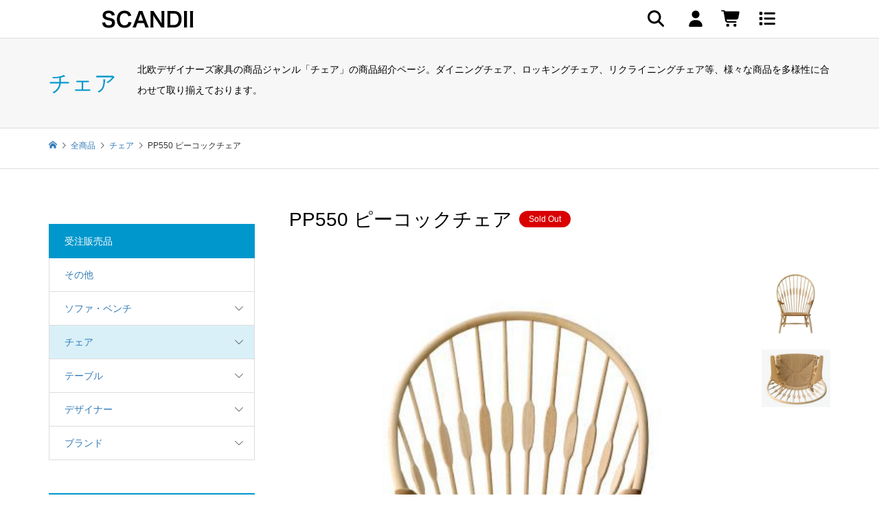

--- FILE ---
content_type: text/html; charset=UTF-8
request_url: https://scandii.com/item/657/
body_size: 26482
content:
<!DOCTYPE html>
<html lang="ja" prefix="og: https://ogp.me/ns#">
<head >
<meta charset="UTF-8">
<meta name="description" content="&quot;ウェグナーの代表作のひとつ「ピーコックチェア」。孔雀の羽を広げたような美しい造形にその名が付けられました。存在するだけでその空間が一瞬にして華やかに色づく、美しいプロポーションが最大の魅力です。">
<meta name="viewport" content="width=device-width">
<script>dataLayer = [{'uid': 0}];</script>
<!-- Google Tag Manager -->
<script>(function(w,d,s,l,i){w[l]=w[l]||[];w[l].push({'gtm.start':
new Date().getTime(),event:'gtm.js'});var f=d.getElementsByTagName(s)[0],
j=d.createElement(s),dl=l!='dataLayer'?'&l='+l:'';j.async=true;j.src=
'https://www.googletagmanager.com/gtm.js?id='+i+dl;f.parentNode.insertBefore(j,f);
})(window,document,'script','dataLayer','GTM-583LLBV');</script>
<!-- End Google Tag Manager -->
<link href="https://scandii.com//wp-content/themes/iconic_child/common/top_style_20210728.css" rel="stylesheet" media="print" onload="this.media='all'">
<script src="https://scandii.com//wp-content/themes/iconic_child/common/top_script_20210309.js" defer></script>
<link href="https://use.fontawesome.com/releases/v5.6.1/css/all.css" rel="stylesheet">

<!-- Search Engine Optimization by Rank Math - https://rankmath.com/ -->
<title>PP550 ピーコックチェア | SCANDII｜北欧デザイナーズ家具通販</title>
<meta name="description" content="&quot;ウェグナーの代表作のひとつ「ピーコックチェア」。孔雀の羽を広げたような美しい造形にその名が付けられました。"/>
<meta name="robots" content="follow, index, max-snippet:-1, max-video-preview:-1, max-image-preview:large"/>
<link rel="canonical" href="https://scandii.com/item/657/" />
<meta property="og:locale" content="ja_JP" />
<meta property="og:type" content="article" />
<meta property="og:title" content="PP550 ピーコックチェア | SCANDII｜北欧デザイナーズ家具通販" />
<meta property="og:description" content="&quot;ウェグナーの代表作のひとつ「ピーコックチェア」。孔雀の羽を広げたような美しい造形にその名が付けられました。" />
<meta property="og:url" content="https://scandii.com/item/657/" />
<meta property="og:site_name" content="SCANDII｜北欧デザイナーズ家具通販" />
<meta property="article:tag" content="FR3064" />
<meta property="article:tag" content="PP112_oak" />
<meta property="article:tag" content="PP19_oak" />
<meta property="article:section" content="Hans.J.Wegner" />
<meta property="og:updated_time" content="2022-03-04T13:18:53+09:00" />
<meta property="og:image" content="https://scandii.com/wp-content/uploads/2018/09/pp550.jpg" />
<meta property="og:image:secure_url" content="https://scandii.com/wp-content/uploads/2018/09/pp550.jpg" />
<meta property="og:image:width" content="480" />
<meta property="og:image:height" content="480" />
<meta property="og:image:alt" content="PP550 ピーコックチェア" />
<meta property="og:image:type" content="image/jpeg" />
<meta property="article:published_time" content="2018-08-01T14:00:46+09:00" />
<meta property="article:modified_time" content="2022-03-04T13:18:53+09:00" />
<meta name="twitter:card" content="summary_large_image" />
<meta name="twitter:title" content="PP550 ピーコックチェア | SCANDII｜北欧デザイナーズ家具通販" />
<meta name="twitter:description" content="&quot;ウェグナーの代表作のひとつ「ピーコックチェア」。孔雀の羽を広げたような美しい造形にその名が付けられました。" />
<meta name="twitter:image" content="https://scandii.com/wp-content/uploads/2018/09/pp550.jpg" />
<meta name="twitter:label1" content="によって書かれた" />
<meta name="twitter:data1" content="scandii_user" />
<meta name="twitter:label2" content="読む時間" />
<meta name="twitter:data2" content="一分未満" />
<script type="application/ld+json" class="rank-math-schema">{"@context":"https://schema.org","@graph":[{"@type":"Organization","@id":"https://scandii.com/#organization","name":"SCANDII","url":"https://scandii.com","logo":{"@type":"ImageObject","@id":"https://scandii.com/#logo","url":"https://scandii.com/wp-content/uploads/2020/01/scandii_logo.png","contentUrl":"https://scandii.com/wp-content/uploads/2020/01/scandii_logo.png","caption":"SCANDII","inLanguage":"ja","width":"500","height":"500"}},{"@type":"WebSite","@id":"https://scandii.com/#website","url":"https://scandii.com","name":"SCANDII","publisher":{"@id":"https://scandii.com/#organization"},"inLanguage":"ja"},{"@type":"ImageObject","@id":"https://scandii.com/wp-content/uploads/2018/09/pp550.jpg","url":"https://scandii.com/wp-content/uploads/2018/09/pp550.jpg","width":"480","height":"480","inLanguage":"ja"},{"@type":"WebPage","@id":"https://scandii.com/item/657/#webpage","url":"https://scandii.com/item/657/","name":"PP550 \u30d4\u30fc\u30b3\u30c3\u30af\u30c1\u30a7\u30a2 | SCANDII\uff5c\u5317\u6b27\u30c7\u30b6\u30a4\u30ca\u30fc\u30ba\u5bb6\u5177\u901a\u8ca9","datePublished":"2018-08-01T14:00:46+09:00","dateModified":"2022-03-04T13:18:53+09:00","isPartOf":{"@id":"https://scandii.com/#website"},"primaryImageOfPage":{"@id":"https://scandii.com/wp-content/uploads/2018/09/pp550.jpg"},"inLanguage":"ja"},{"@type":"Person","@id":"https://scandii.com/author/scandii_user/","name":"scandii_user","url":"https://scandii.com/author/scandii_user/","image":{"@type":"ImageObject","@id":"https://secure.gravatar.com/avatar/4ea999e7bc26d17cb0c7c6d4407dc0744a6fe0101fa25d3ff22652169b7fa297?s=96&amp;d=mm&amp;r=g","url":"https://secure.gravatar.com/avatar/4ea999e7bc26d17cb0c7c6d4407dc0744a6fe0101fa25d3ff22652169b7fa297?s=96&amp;d=mm&amp;r=g","caption":"scandii_user","inLanguage":"ja"},"worksFor":{"@id":"https://scandii.com/#organization"}},{"@type":"BlogPosting","headline":"PP550 \u30d4\u30fc\u30b3\u30c3\u30af\u30c1\u30a7\u30a2 | SCANDII\uff5c\u5317\u6b27\u30c7\u30b6\u30a4\u30ca\u30fc\u30ba\u5bb6\u5177\u901a\u8ca9","datePublished":"2018-08-01T14:00:46+09:00","dateModified":"2022-03-04T13:18:53+09:00","articleSection":"Hans.J.Wegner, PP MOBLER, \u30a4\u30fc\u30b8\u30fc\u30c1\u30a7\u30a2, \u30b7\u30c1\u30e5\u30a8\u30fc\u30b7\u30e7\u30f3\u3067\u63a2\u3059, \u30c1\u30a7\u30a2, \u30c7\u30b6\u30a4\u30ca\u30fc, \u30d6\u30e9\u30f3\u30c9, \u30ea\u30d3\u30f3\u30b0, \u5168\u5546\u54c1, \u53d7\u6ce8\u8ca9\u58f2\u54c1","author":{"@id":"https://scandii.com/author/scandii_user/","name":"scandii_user"},"publisher":{"@id":"https://scandii.com/#organization"},"description":"&quot;\u30a6\u30a7\u30b0\u30ca\u30fc\u306e\u4ee3\u8868\u4f5c\u306e\u3072\u3068\u3064\u300c\u30d4\u30fc\u30b3\u30c3\u30af\u30c1\u30a7\u30a2\u300d\u3002\u5b54\u96c0\u306e\u7fbd\u3092\u5e83\u3052\u305f\u3088\u3046\u306a\u7f8e\u3057\u3044\u9020\u5f62\u306b\u305d\u306e\u540d\u304c\u4ed8\u3051\u3089\u308c\u307e\u3057\u305f\u3002","name":"PP550 \u30d4\u30fc\u30b3\u30c3\u30af\u30c1\u30a7\u30a2 | SCANDII\uff5c\u5317\u6b27\u30c7\u30b6\u30a4\u30ca\u30fc\u30ba\u5bb6\u5177\u901a\u8ca9","@id":"https://scandii.com/item/657/#richSnippet","isPartOf":{"@id":"https://scandii.com/item/657/#webpage"},"image":{"@id":"https://scandii.com/wp-content/uploads/2018/09/pp550.jpg"},"inLanguage":"ja","mainEntityOfPage":{"@id":"https://scandii.com/item/657/#webpage"}}]}</script>
<!-- /Rank Math WordPress SEO プラグイン -->

<link rel='dns-prefetch' href='//use.fontawesome.com' />
<link rel="alternate" type="application/rss+xml" title="SCANDII｜北欧デザイナーズ家具通販 &raquo; PP550 ピーコックチェア のコメントのフィード" href="https://scandii.com/item/657/feed/" />
<link rel="alternate" title="oEmbed (JSON)" type="application/json+oembed" href="https://scandii.com/wp-json/oembed/1.0/embed?url=https%3A%2F%2Fscandii.com%2Fitem%2F657%2F" />
<link rel="alternate" title="oEmbed (XML)" type="text/xml+oembed" href="https://scandii.com/wp-json/oembed/1.0/embed?url=https%3A%2F%2Fscandii.com%2Fitem%2F657%2F&#038;format=xml" />
		<!-- This site uses the Google Analytics by MonsterInsights plugin v9.11.1 - Using Analytics tracking - https://www.monsterinsights.com/ -->
							<script src="//www.googletagmanager.com/gtag/js?id=G-YFEJX01DTL"  data-cfasync="false" data-wpfc-render="false" type="text/javascript" async></script>
			<script data-cfasync="false" data-wpfc-render="false" type="text/javascript">
				var mi_version = '9.11.1';
				var mi_track_user = true;
				var mi_no_track_reason = '';
								var MonsterInsightsDefaultLocations = {"page_location":"https:\/\/scandii.com\/item\/657\/"};
								if ( typeof MonsterInsightsPrivacyGuardFilter === 'function' ) {
					var MonsterInsightsLocations = (typeof MonsterInsightsExcludeQuery === 'object') ? MonsterInsightsPrivacyGuardFilter( MonsterInsightsExcludeQuery ) : MonsterInsightsPrivacyGuardFilter( MonsterInsightsDefaultLocations );
				} else {
					var MonsterInsightsLocations = (typeof MonsterInsightsExcludeQuery === 'object') ? MonsterInsightsExcludeQuery : MonsterInsightsDefaultLocations;
				}

								var disableStrs = [
										'ga-disable-G-YFEJX01DTL',
									];

				/* Function to detect opted out users */
				function __gtagTrackerIsOptedOut() {
					for (var index = 0; index < disableStrs.length; index++) {
						if (document.cookie.indexOf(disableStrs[index] + '=true') > -1) {
							return true;
						}
					}

					return false;
				}

				/* Disable tracking if the opt-out cookie exists. */
				if (__gtagTrackerIsOptedOut()) {
					for (var index = 0; index < disableStrs.length; index++) {
						window[disableStrs[index]] = true;
					}
				}

				/* Opt-out function */
				function __gtagTrackerOptout() {
					for (var index = 0; index < disableStrs.length; index++) {
						document.cookie = disableStrs[index] + '=true; expires=Thu, 31 Dec 2099 23:59:59 UTC; path=/';
						window[disableStrs[index]] = true;
					}
				}

				if ('undefined' === typeof gaOptout) {
					function gaOptout() {
						__gtagTrackerOptout();
					}
				}
								window.dataLayer = window.dataLayer || [];

				window.MonsterInsightsDualTracker = {
					helpers: {},
					trackers: {},
				};
				if (mi_track_user) {
					function __gtagDataLayer() {
						dataLayer.push(arguments);
					}

					function __gtagTracker(type, name, parameters) {
						if (!parameters) {
							parameters = {};
						}

						if (parameters.send_to) {
							__gtagDataLayer.apply(null, arguments);
							return;
						}

						if (type === 'event') {
														parameters.send_to = monsterinsights_frontend.v4_id;
							var hookName = name;
							if (typeof parameters['event_category'] !== 'undefined') {
								hookName = parameters['event_category'] + ':' + name;
							}

							if (typeof MonsterInsightsDualTracker.trackers[hookName] !== 'undefined') {
								MonsterInsightsDualTracker.trackers[hookName](parameters);
							} else {
								__gtagDataLayer('event', name, parameters);
							}
							
						} else {
							__gtagDataLayer.apply(null, arguments);
						}
					}

					__gtagTracker('js', new Date());
					__gtagTracker('set', {
						'developer_id.dZGIzZG': true,
											});
					if ( MonsterInsightsLocations.page_location ) {
						__gtagTracker('set', MonsterInsightsLocations);
					}
										__gtagTracker('config', 'G-YFEJX01DTL', {"forceSSL":"true","link_attribution":"true"} );
										window.gtag = __gtagTracker;										(function () {
						/* https://developers.google.com/analytics/devguides/collection/analyticsjs/ */
						/* ga and __gaTracker compatibility shim. */
						var noopfn = function () {
							return null;
						};
						var newtracker = function () {
							return new Tracker();
						};
						var Tracker = function () {
							return null;
						};
						var p = Tracker.prototype;
						p.get = noopfn;
						p.set = noopfn;
						p.send = function () {
							var args = Array.prototype.slice.call(arguments);
							args.unshift('send');
							__gaTracker.apply(null, args);
						};
						var __gaTracker = function () {
							var len = arguments.length;
							if (len === 0) {
								return;
							}
							var f = arguments[len - 1];
							if (typeof f !== 'object' || f === null || typeof f.hitCallback !== 'function') {
								if ('send' === arguments[0]) {
									var hitConverted, hitObject = false, action;
									if ('event' === arguments[1]) {
										if ('undefined' !== typeof arguments[3]) {
											hitObject = {
												'eventAction': arguments[3],
												'eventCategory': arguments[2],
												'eventLabel': arguments[4],
												'value': arguments[5] ? arguments[5] : 1,
											}
										}
									}
									if ('pageview' === arguments[1]) {
										if ('undefined' !== typeof arguments[2]) {
											hitObject = {
												'eventAction': 'page_view',
												'page_path': arguments[2],
											}
										}
									}
									if (typeof arguments[2] === 'object') {
										hitObject = arguments[2];
									}
									if (typeof arguments[5] === 'object') {
										Object.assign(hitObject, arguments[5]);
									}
									if ('undefined' !== typeof arguments[1].hitType) {
										hitObject = arguments[1];
										if ('pageview' === hitObject.hitType) {
											hitObject.eventAction = 'page_view';
										}
									}
									if (hitObject) {
										action = 'timing' === arguments[1].hitType ? 'timing_complete' : hitObject.eventAction;
										hitConverted = mapArgs(hitObject);
										__gtagTracker('event', action, hitConverted);
									}
								}
								return;
							}

							function mapArgs(args) {
								var arg, hit = {};
								var gaMap = {
									'eventCategory': 'event_category',
									'eventAction': 'event_action',
									'eventLabel': 'event_label',
									'eventValue': 'event_value',
									'nonInteraction': 'non_interaction',
									'timingCategory': 'event_category',
									'timingVar': 'name',
									'timingValue': 'value',
									'timingLabel': 'event_label',
									'page': 'page_path',
									'location': 'page_location',
									'title': 'page_title',
									'referrer' : 'page_referrer',
								};
								for (arg in args) {
																		if (!(!args.hasOwnProperty(arg) || !gaMap.hasOwnProperty(arg))) {
										hit[gaMap[arg]] = args[arg];
									} else {
										hit[arg] = args[arg];
									}
								}
								return hit;
							}

							try {
								f.hitCallback();
							} catch (ex) {
							}
						};
						__gaTracker.create = newtracker;
						__gaTracker.getByName = newtracker;
						__gaTracker.getAll = function () {
							return [];
						};
						__gaTracker.remove = noopfn;
						__gaTracker.loaded = true;
						window['__gaTracker'] = __gaTracker;
					})();
									} else {
										console.log("");
					(function () {
						function __gtagTracker() {
							return null;
						}

						window['__gtagTracker'] = __gtagTracker;
						window['gtag'] = __gtagTracker;
					})();
									}
			</script>
							<!-- / Google Analytics by MonsterInsights -->
		<style id='wp-img-auto-sizes-contain-inline-css' type='text/css'>
img:is([sizes=auto i],[sizes^="auto," i]){contain-intrinsic-size:3000px 1500px}
/*# sourceURL=wp-img-auto-sizes-contain-inline-css */
</style>
<style id='wp-block-library-inline-css' type='text/css'>
:root{--wp-block-synced-color:#7a00df;--wp-block-synced-color--rgb:122,0,223;--wp-bound-block-color:var(--wp-block-synced-color);--wp-editor-canvas-background:#ddd;--wp-admin-theme-color:#007cba;--wp-admin-theme-color--rgb:0,124,186;--wp-admin-theme-color-darker-10:#006ba1;--wp-admin-theme-color-darker-10--rgb:0,107,160.5;--wp-admin-theme-color-darker-20:#005a87;--wp-admin-theme-color-darker-20--rgb:0,90,135;--wp-admin-border-width-focus:2px}@media (min-resolution:192dpi){:root{--wp-admin-border-width-focus:1.5px}}.wp-element-button{cursor:pointer}:root .has-very-light-gray-background-color{background-color:#eee}:root .has-very-dark-gray-background-color{background-color:#313131}:root .has-very-light-gray-color{color:#eee}:root .has-very-dark-gray-color{color:#313131}:root .has-vivid-green-cyan-to-vivid-cyan-blue-gradient-background{background:linear-gradient(135deg,#00d084,#0693e3)}:root .has-purple-crush-gradient-background{background:linear-gradient(135deg,#34e2e4,#4721fb 50%,#ab1dfe)}:root .has-hazy-dawn-gradient-background{background:linear-gradient(135deg,#faaca8,#dad0ec)}:root .has-subdued-olive-gradient-background{background:linear-gradient(135deg,#fafae1,#67a671)}:root .has-atomic-cream-gradient-background{background:linear-gradient(135deg,#fdd79a,#004a59)}:root .has-nightshade-gradient-background{background:linear-gradient(135deg,#330968,#31cdcf)}:root .has-midnight-gradient-background{background:linear-gradient(135deg,#020381,#2874fc)}:root{--wp--preset--font-size--normal:16px;--wp--preset--font-size--huge:42px}.has-regular-font-size{font-size:1em}.has-larger-font-size{font-size:2.625em}.has-normal-font-size{font-size:var(--wp--preset--font-size--normal)}.has-huge-font-size{font-size:var(--wp--preset--font-size--huge)}.has-text-align-center{text-align:center}.has-text-align-left{text-align:left}.has-text-align-right{text-align:right}.has-fit-text{white-space:nowrap!important}#end-resizable-editor-section{display:none}.aligncenter{clear:both}.items-justified-left{justify-content:flex-start}.items-justified-center{justify-content:center}.items-justified-right{justify-content:flex-end}.items-justified-space-between{justify-content:space-between}.screen-reader-text{border:0;clip-path:inset(50%);height:1px;margin:-1px;overflow:hidden;padding:0;position:absolute;width:1px;word-wrap:normal!important}.screen-reader-text:focus{background-color:#ddd;clip-path:none;color:#444;display:block;font-size:1em;height:auto;left:5px;line-height:normal;padding:15px 23px 14px;text-decoration:none;top:5px;width:auto;z-index:100000}html :where(.has-border-color){border-style:solid}html :where([style*=border-top-color]){border-top-style:solid}html :where([style*=border-right-color]){border-right-style:solid}html :where([style*=border-bottom-color]){border-bottom-style:solid}html :where([style*=border-left-color]){border-left-style:solid}html :where([style*=border-width]){border-style:solid}html :where([style*=border-top-width]){border-top-style:solid}html :where([style*=border-right-width]){border-right-style:solid}html :where([style*=border-bottom-width]){border-bottom-style:solid}html :where([style*=border-left-width]){border-left-style:solid}html :where(img[class*=wp-image-]){height:auto;max-width:100%}:where(figure){margin:0 0 1em}html :where(.is-position-sticky){--wp-admin--admin-bar--position-offset:var(--wp-admin--admin-bar--height,0px)}@media screen and (max-width:600px){html :where(.is-position-sticky){--wp-admin--admin-bar--position-offset:0px}}
/*# sourceURL=/wp-includes/css/dist/block-library/common.min.css */
</style>
<style id='classic-theme-styles-inline-css' type='text/css'>
/*! This file is auto-generated */
.wp-block-button__link{color:#fff;background-color:#32373c;border-radius:9999px;box-shadow:none;text-decoration:none;padding:calc(.667em + 2px) calc(1.333em + 2px);font-size:1.125em}.wp-block-file__button{background:#32373c;color:#fff;text-decoration:none}
/*# sourceURL=/wp-includes/css/classic-themes.min.css */
</style>
<link rel='stylesheet' id='spider-css' href='https://scandii.com/wp-content/plugins/snow-monkey-blocks/dist/packages/spider/dist/css/spider.css?ver=1768987553' type='text/css' media='all' />
<link rel='stylesheet' id='snow-monkey-blocks-css' href='https://scandii.com/wp-content/plugins/snow-monkey-blocks/dist/css/blocks.css?ver=1768987553' type='text/css' media='all' />
<link rel='stylesheet' id='sass-basis-css' href='https://scandii.com/wp-content/plugins/snow-monkey-blocks/dist/css/fallback.css?ver=1768987553' type='text/css' media='all' />
<link rel='stylesheet' id='snow-monkey-blocks/nopro-css' href='https://scandii.com/wp-content/plugins/snow-monkey-blocks/dist/css/nopro.css?ver=1768987553' type='text/css' media='all' />
<link rel='stylesheet' id='snow-monkey-blocks-spider-slider-style-css' href='https://scandii.com/wp-content/plugins/snow-monkey-blocks/dist/blocks/spider-slider/style-index.css?ver=1768987553' type='text/css' media='all' />
<link rel='stylesheet' id='foobox-free-min-css' href='https://scandii.com/wp-content/plugins/foobox-image-lightbox/free/css/foobox.free.min.css?ver=2.7.41' type='text/css' media='all' />
<link rel='stylesheet' id='contact-form-7-css' href='https://scandii.com/wp-content/plugins/contact-form-7/includes/css/styles.css?ver=6.1.4' type='text/css' media='all' />
<link rel='stylesheet' id='toc-screen-css' href='https://scandii.com/wp-content/plugins/table-of-contents-plus/screen.min.css?ver=2411.1' type='text/css' media='all' />
<link rel='stylesheet' id='wpvrfontawesome-css' href='https://use.fontawesome.com/releases/v6.5.1/css/all.css?ver=8.5.53' type='text/css' media='all' />
<link rel='stylesheet' id='panellium-css-css' href='https://scandii.com/wp-content/plugins/wpvr/public/lib/pannellum/src/css/pannellum.css?ver=1' type='text/css' media='all' />
<link rel='stylesheet' id='videojs-css-css' href='https://scandii.com/wp-content/plugins/wpvr/public/lib/pannellum/src/css/video-js.css?ver=1' type='text/css' media='all' />
<link rel='stylesheet' id='videojs-vr-css-css' href='https://scandii.com/wp-content/plugins/wpvr/public/lib/videojs-vr/videojs-vr.css?ver=1' type='text/css' media='all' />
<link rel='stylesheet' id='owl-css-css' href='https://scandii.com/wp-content/plugins/wpvr/public/css/owl.carousel.css?ver=8.5.53' type='text/css' media='all' />
<link rel='stylesheet' id='wpvr-css' href='https://scandii.com/wp-content/plugins/wpvr/public/css/wpvr-public.css?ver=8.5.53' type='text/css' media='all' />
<link rel='stylesheet' id='sku_select_style-css' href='https://scandii.com/wp-content/plugins/wcex_sku_select/wcex_sku_select.css?ver=1.4.5.2304241' type='text/css' media='' />
<link rel='stylesheet' id='parent-style-css' href='https://scandii.com/wp-content/themes/iconic_tcd062/style.css?ver=6.9' type='text/css' media='all' />
<link rel='stylesheet' id='iconic-style-css' href='https://scandii.com/wp-content/themes/iconic_child/style.css?ver=1.12.3' type='text/css' media='all' />
<link rel='stylesheet' id='slb_core-css' href='https://scandii.com/wp-content/plugins/simple-lightbox/client/css/app.css?ver=2.9.4' type='text/css' media='all' />
<link rel='stylesheet' id='usces_default_css-css' href='https://scandii.com/wp-content/plugins/usc-e-shop/css/usces_default.css?ver=2.11.27.2601211' type='text/css' media='all' />
<link rel='stylesheet' id='dashicons-css' href='https://scandii.com/wp-includes/css/dashicons.min.css?ver=6.9' type='text/css' media='all' />
<script type="text/javascript" src="https://scandii.com/wp-includes/js/jquery/jquery.min.js?ver=3.7.1" id="jquery-core-js"></script>
<script type="text/javascript" src="https://scandii.com/wp-includes/js/jquery/jquery-migrate.min.js?ver=3.4.1" id="jquery-migrate-js"></script>
<script type="text/javascript" src="https://scandii.com/wp-content/plugins/google-analytics-for-wordpress/assets/js/frontend-gtag.min.js?ver=9.11.1" id="monsterinsights-frontend-script-js" async="async" data-wp-strategy="async"></script>
<script data-cfasync="false" data-wpfc-render="false" type="text/javascript" id='monsterinsights-frontend-script-js-extra'>/* <![CDATA[ */
var monsterinsights_frontend = {"js_events_tracking":"true","download_extensions":"doc,pdf,ppt,zip,xls,docx,pptx,xlsx","inbound_paths":"[{\"path\":\"\\\/go\\\/\",\"label\":\"affiliate\"},{\"path\":\"\\\/recommend\\\/\",\"label\":\"affiliate\"}]","home_url":"https:\/\/scandii.com","hash_tracking":"false","v4_id":"G-YFEJX01DTL"};/* ]]> */
</script>
<script type="text/javascript" src="https://scandii.com/wp-content/plugins/snow-monkey-blocks/dist/js/fontawesome-all.js?ver=1768987553" id="fontawesome6-js" defer="defer" data-wp-strategy="defer"></script>
<script type="text/javascript" src="https://scandii.com/wp-content/plugins/snow-monkey-blocks/dist/packages/spider/dist/js/spider.js?ver=1768987553" id="spider-js" defer="defer" data-wp-strategy="defer"></script>
<script type="text/javascript" src="https://scandii.com/wp-content/plugins/wpvr/public/lib/pannellum/src/js/pannellum.js?ver=1" id="panellium-js-js"></script>
<script type="text/javascript" src="https://scandii.com/wp-content/plugins/wpvr/public/lib/pannellum/src/js/libpannellum.js?ver=1" id="panelliumlib-js-js"></script>
<script type="text/javascript" src="https://scandii.com/wp-content/plugins/wpvr/public/js/video.js?ver=1" id="videojs-js-js"></script>
<script type="text/javascript" src="https://scandii.com/wp-content/plugins/wpvr/public/lib/videojs-vr/videojs-vr.js?ver=1" id="videojsvr-js-js"></script>
<script type="text/javascript" src="https://scandii.com/wp-content/plugins/wpvr/public/lib/pannellum/src/js/videojs-pannellum-plugin.js?ver=1" id="panelliumvid-js-js"></script>
<script type="text/javascript" src="https://scandii.com/wp-content/plugins/wpvr/public/js/owl.carousel.js?ver=6.9" id="owl-js-js"></script>
<script type="text/javascript" src="https://scandii.com/wp-content/plugins/wpvr/public/js/jquery.cookie.js?ver=1" id="jquery_cookie-js"></script>
<script type="text/javascript" src="https://scandii.com/wp-content/themes/iconic_tcd062/js/comment.js?ver=1.12.3" id="iconic-comment-js"></script>
<script type="text/javascript" id="foobox-free-min-js-before">
/* <![CDATA[ */
/* Run FooBox FREE (v2.7.41) */
var FOOBOX = window.FOOBOX = {
	ready: true,
	disableOthers: false,
	o: {wordpress: { enabled: true }, countMessage:'image %index of %total', captions: { dataTitle: ["captionTitle","title"], dataDesc: ["captionDesc","description"] }, rel: '', excludes:'.fbx-link,.nofoobox,.nolightbox,a[href*="pinterest.com/pin/create/button/"]', affiliate : { enabled: false }},
	selectors: [
		".foogallery-container.foogallery-lightbox-foobox", ".foogallery-container.foogallery-lightbox-foobox-free", ".gallery", ".wp-block-gallery", ".wp-caption", ".wp-block-image", "a:has(img[class*=wp-image-])", ".foobox"
	],
	pre: function( $ ){
		// Custom JavaScript (Pre)
		
	},
	post: function( $ ){
		// Custom JavaScript (Post)
		
		// Custom Captions Code
		
	},
	custom: function( $ ){
		// Custom Extra JS
		
	}
};
//# sourceURL=foobox-free-min-js-before
/* ]]> */
</script>
<script type="text/javascript" src="https://scandii.com/wp-content/plugins/foobox-image-lightbox/free/js/foobox.free.min.js?ver=2.7.41" id="foobox-free-min-js"></script>
<link rel="https://api.w.org/" href="https://scandii.com/wp-json/" /><link rel="alternate" title="JSON" type="application/json" href="https://scandii.com/wp-json/wp/v2/posts/657" /><link rel="EditURI" type="application/rsd+xml" title="RSD" href="https://scandii.com/xmlrpc.php?rsd" />
<meta name="generator" content="WordPress 6.9" />
<link rel='shortlink' href='https://scandii.com/?p=657' />

<meta property="og:title" content="PP550 ピーコックチェア">
<meta property="og:type" content="product">
<meta property="og:description" content="PP550 ピーコックチェア">
<meta property="og:url" content="https://scandii.com/item/657/">
<meta property="og:image" content="https://scandii.com/wp-content/uploads/2018/09/pp550-150x150.jpg">
<meta property="og:site_name" content="SCANDII｜北欧デザイナーズ家具通販"><!-- start Simple Custom CSS and JS -->
<!-- Latest compiled and minified CSS -->
<link rel="stylesheet" href="https://maxcdn.bootstrapcdn.com/bootstrap/3.3.7/css/bootstrap.min.css" integrity="sha384-BVYiiSIFeK1dGmJRAkycuHAHRg32OmUcww7on3RYdg4Va+PmSTsz/K68vbdEjh4u" crossorigin="anonymous">

<!-- Optional theme -->
<link rel="stylesheet" href="https://maxcdn.bootstrapcdn.com/bootstrap/3.3.7/css/bootstrap-theme.min.css" integrity="sha384-rHyoN1iRsVXV4nD0JutlnGaslCJuC7uwjduW9SVrLvRYooPp2bWYgmgJQIXwl/Sp" crossorigin="anonymous"><!-- end Simple Custom CSS and JS -->
<!-- start Simple Custom CSS and JS -->
<style type="text/css">
ul.frame_list_wrap{
  display: flex;
  flex-wrap: wrap;
  margin: auto;
  justify-content: start;
}
.cloth_list_box + br,
.frame_list_wrap > br{
    display:none;
}
.cloth_list_box h3 {
    cursor: pointer;
    padding: 5px 0 5px 25px;
    position: relative;
    margin: auto;
}
.cloth_list_box h3::before {
    content: "";
    display: table-cell;
    background: url(https://scandii.com/wp-content/img/svg/icon_cloth_close.svg) center center no-repeat;
    width: 16px;
    height: 16px;
    position: absolute;
    top: 0;
    bottom: 0;
    left: 0;
    margin: auto;
}
.cloth_list_box.open h3::before {
    background: url(https://scandii.com/wp-content/img/svg/icon_cloth_open.svg) center center no-repeat;
}
.cloth_list_box.open .cloth_list_wrap {
    display: block;
    transition: all 300ms 0s ease;
}
.cloth_list_wrap li,
.frame_list_wrap li {
    display: inline-block;
    font-size: 10px;
    position: relative;
    margin: auto;
    list-style: none;
    width: 100px;
}
.cloth_list_wrap li >a,
.frame_list_wrap li >a {
    display: flex;
    flex-direction: column;
}
.cloth_list_wrap li img {
    width: 100px;
    height: 100px;
    padding: 0;
}
.cloth_list_wrap li a > p,
.frame_list_wrap li a > p{
    width: 100%;
    line-height: normal;
    color: #333;
    word-break: break-word;
}
.frame_list_wrap li a > p{
    margin-bottom: 1rem;
}


.frame_list_wrap li img#popup-item
{
	width: 200px;
	height: 200px;
	position:fixed;     /* 位置の固定 */
	top: 50%;           /* 表示位置(真ん中に表示) */
	left: 50%;          /* 表示位置(真ん中に表示) */
	margin: 0;          /* 余白の削除 */
	padding: 0;         /* 余白の削除 */
	z-index:1001;       /* 要素のz座標 */
}
@media only screen and (max-width: 991px){
  .cloth_list_wrap li, .frame_list_wrap li{
    width: 32%;
  }
}</style>
<!-- end Simple Custom CSS and JS -->
<link rel="shortcut icon" href="https://scandii.com/wp-content/uploads/favicon.jpg">
<style>
.p-article-news__date, .p-wc-headline, #wdgctToCart a { color: #0097cc; }
.p-button, .p-global-nav .sub-menu .current-menu-item > a, .p-page-links > span, .p-pager__item .current, .p-headline, .p-widget-sidebar .p-widget__title, .c-comment__form-submit:hover, c-comment__password-protected, .c-pw__btn--register, .c-pw__btn, .slick-arrow, .slick-dots li.slick-active button, .widget_welcart_login input#member_loginw, .widget_welcart_login input#member_login, #wdgctToCheckout a, #kuroneko_web-dialog #kuroneko_web_token_next { background-color: #0097cc; }
#kuroneko_web-dialog #kuroneko_web_token_cancel { background-color: #80cbe6; }
.p-page-links > span, .p-pager__item .current, .slick-dots li.slick-active button, .p-cb__item-header, .p-entry-item__cart dl.item-sku dd input[type="radio"]:checked + label, .p-entry-item__cart dl.item-sku dd label:hover { border-color: #0097cc; }
.c-comment__tab-item.is-active a, .c-comment__tab-item a:hover, .c-comment__tab-item.is-active p { background-color: #0097cc; border-color: #0097cc; }
.c-comment__tab-item.is-active a:after, .c-comment__tab-item.is-active p:after { border-top-color: #0097cc; }
.p-widget-categories .current-cat-item > a { background-color: rgba(0, 151, 204, 0.15); }
a:hover, .p-header__welcart-nav li a:hover, .p-widget-categories .toggle-children:hover, #wdgctToCart a:hover { color: #006689; }
.p-button:hover, .p-page-links a:hover, .p-pager__item a:hover, .p-search-button:hover, .p-pagetop a:hover, .p-footer-search__submit:hover, .p-widget .searchform #searchsubmit:hover, .p-widget-search .p-widget-search__submit:hover, a.p-cb__item-archive-button:hover, .slick-arrow:hover, .slick-dots li:hover button, .widget_welcart_search #searchsubmit:hover, .widget_welcart_login input#member_loginw:hover, .widget_welcart_login input#member_login:hover, #wdgctToCheckout a:hover, #kuroneko_web-dialog #kuroneko_web_token_next:hover, #kuroneko_web-dialog #kuroneko_web_token_cancel:hover { background-color: #006689; }
.p-page-links a:hover, .p-pager__item a:hover, .slick-dots li:hover button { border-color: #006689; }
.p-entry__body a, .custom-html-widget a { color: #0097cc; }
.p-entry__body a:hover, .custom-html-widget a:hover { color: #006689; }
body, input, textarea, .p-entry-item__title .p-article__soldout { font-family: Verdana, "Hiragino Kaku Gothic ProN", "ヒラギノ角ゴ ProN W3", "メイリオ", Meiryo, sans-serif; }
.p-logo, .p-entry__title, .p-page-header__title, .p-index-slider__item-catch, .p-cb__item-headline, .p-index-banner__headline, .p-index-boxes__item-headline {
font-family: Segoe UI, "Hiragino Kaku Gothic ProN", "ヒラギノ角ゴ ProN W3", "メイリオ", Meiryo, sans-serif;
}
.c-load--type1 { border: 3px solid rgba(153, 153, 153, 0.2); border-top-color: #000000; }
.p-hover-effect--type1:hover img { -webkit-transform: scale(1.2) rotate(2deg); transform: scale(1.2) rotate(2deg); }
.p-hover-effect--type2 img { margin-left: -8px; }
.p-hover-effect--type2:hover img { margin-left: 8px; }
.p-hover-effect--type2:hover .p-hover-effect__image { background: #000000; }
.p-hover-effect--type2:hover img { opacity: 0.5 }
.p-hover-effect--type3:hover .p-hover-effect__image { background: #000000; }
.p-hover-effect--type3:hover img { opacity: 1; }
.p-entry__title { font-size: 32px; }
.p-entry__title, .p-article__title { color: #000000 }
.p-entry__body { font-size: 14px; }
.p-entry__body { color: #000000; }
.p-entry-news__title { font-size: 28px; }
.p-entry-news__title, .p-article-news__title { color: #000000 }
.p-entry-news__body { color: #000000; font-size: 14px; }
.p-entry-item__title { font-size: 28px; }
.p-entry-item__title, .p-article-item__title, .p-article__price { color: #000000; }
.p-entry-item__body, p-wc__body { color: #000000; font-size: 14px; }
.p-price { color: #d80000; }
.p-entry-item__price { font-size: 22px; }
body.l-header__fix .is-header-fixed .l-header__bar { background: rgba(255, 255, 255, 0.8); }
.l-header { background: rgba(255, 255, 255, 0.8); }
.l-header a, .p-global-nav a { color: #000000; }
.p-header__logo--text { font-size: 36px; }
.p-header__welcart-nav__member a, .p-header__welcart-nav__cart a, .p-cart-button .p-header__welcart-nav__badge { background-color: #0097cc; }
.p-header__welcart-nav__member a:hover, .p-header__welcart-nav__cart a:hover, .p-cart-button:hover .p-header__welcart-nav__badge { background-color: #006689; }
.p-global-nav > li > a::after, .p-global-nav > li.current-menu-item > a::after { background-color: #000000; }
.p-megamenu__bg, .p-global-nav .sub-menu { background-color: #f7f7f7; }
.p-megamenu a, .p-global-nav .sub-menu a { color: #000000; }
.p-megamenu a:hover, .p-megamenu li.is-active > a, .p-global-nav .sub-menu a:hover { background-color: #006689; color: #ffffff; }
.p-page-header { background-color: #f7f7f7; }
.p-page-header__title { color: #0097cc; }
.p-page-header__desc { color: #000000; }
.p-footer-widget-area { background-color: #f7f7f7; color: #000000; }
.p-footer-widget-area .p-widget__title { color: #000000; }
.p-footer-widget-area a, .p-footer-widget-area .toggle-children { color: #000000; }
.p-footer-widget-area a:hover { color: #006689; }
@media only screen and (max-width: 991px) {
	.l-header__bar { background-color: rgba(255, 255, 255, 0.8); }
	.p-header__logo--text { font-size: 26px; }
	.p-global-nav { background-color: rgba(247,247,247, 0.8); }
	.p-global-nav a { color: #000000; }
	.p-global-nav a:hover { background-color: rgba(0,102,137, 0.8); color: #ffffff; }
	.p-header-view-cart { background-color: rgba(255, 255, 255, 0.8); }
	.p-entry__title { font-size: 20px; }
	.p-entry__body { font-size: 14px; }
	.p-entry-news__title { font-size: 20px; }
	.p-entry-news__body { font-size: 14px; }
	.p-entry-item__title { font-size: 20px; }
	.p-entry-item__body, p-wc__body { font-size: 14px; }
	.p-entry-item__price { font-size: 20px; }
}
#site_info_widget-2 .p-siteinfo__title { font-size: 36px; }
#site_info_widget-2 .p-siteinfo__button { background: #0097cc; color: #ffffff; }
#site_info_widget-2 .p-siteinfo__button:hover { background: #006689; color: #ffffff; }
@media only screen and (max-width: 991px) {
	#site_info_widget-2 .p-siteinfo__title { font-size: 26px; }
}
a:hover,a:focus{
text-decoration: none;
outline: none;
}
.l-header a,
.p-siteinfo h2.p-siteinfo__title.p-logo{
font-weight:bold;
}
.p-cb__item-header > h2.p-cb__item-headline{
    margin-top: 15px;
    margin-bottom: 15px;
}
.p-cb__item-header > p.p-cb__item-desc{
    margin-top: auto;
    margin-bottom: auto;
}
nav.p-global-nav__container > ul.p-global-nav{
    margin: auto;
}
.slick-initialized .slick-slide{
padding:0.5em;
}
.smb-slider .slick-prev,.smb-slider .slick-next{
font-size:25px;
}
.smb-slider .slick-prev:hover,.smb-slider .slick-next:hover{
color:#fff;
}

.p-archive-news__item-thumbnail {
    display: none;
}

.lead-banner >h4{
    margin-bottom: 0;
    font-size: 200%;
    text-shadow: 1px 0 5px #333;
}

.p-footer-widget-area .p-widget ul.menu li {
margin-bottom: 0;
}

.p-entry-item__cart{
    padding: 35px 5% 40px;
}
#skuform > .p-entry-item__cart-item-sku{
margin-bottom: 14px;
}
dl.item-sku {
width:100%;
}
dl.item-sku dt, dl.item-sku dd{
    display: block;
    border-right: none;
}
dl.item-sku dt, dl.item-sku dd > select{
width:100%;
}
.p-entry-item__cart p.p-entry-item__cart-option{
    display: flex;
    flex-direction: column;
}
.p-entry-item__cart-quantity{
margin-top: 20px;
}

.custom_item_gorup{}
.custom_item_gorup > p.custom_item_entry{
    font-size: 200%;
    font-weight: bold;
    text-align: center;
    margin-bottom: 20px;
}
.custom_item_gorup > .categoly_item_link{
    font-size: 120%;
    font-weight: bold;
    text-align: center;
    display: block;
    padding: 10px 0;
    margin: 20px auto;
    color: #fff;
    background: #0693e3;
}

ul.p-entry__meta-top.p-article__meta.article_date_list {}
ul.p-entry__meta-top.p-article__meta.article_date_list > li{
    font-size: 16px;
}
ul.p-entry__meta-top.p-article__meta.article_date_list > li > img{
    width: 16px;
    height: 16px;
    margin-right: 5px;
}
ul.p-entry__meta-top.p-article__meta.article_date_list > li > time,
ul.p-entry__meta-top.p-article__meta.article_date_list > li > a{
    vertical-align: middle;
}

article.p-entry > .p-entry__inner > .p-entry__body > h2{
    background: #eaf3ff;
    border-left: 5px solid #0097cc;
    padding: 10px 5px;
}
article.p-entry > .p-entry__inner > .p-entry__body > h3{
    background: #eaf3ff;
    border-bottom: 3px solid #0097cc;
    padding: 5px 10px;
}
article.p-entry > .p-entry__inner > .p-entry__body > h4{
    background: #eaf3ff;
    border-left: 3px solid #0097cc;
    border-bottom: solid 3px #d7d7d7;
    padding: 0px 5px;
}

.flooling-link-form-banner .smb-items__banner__title{
font-size:30px;
}
.flooring-panel-group h3{
    display: flex;
    justify-content: center;
    align-items: center;
    margin: auto;
    min-height: 50px;
    color: #0097cc;
}

figure.wp-block-embed-wordpress.wp-block-embed > div.wp-block-embed__wrapper {
display: flex;
}

.examples-gallery > ul.blocks-gallery-grid{
    margin: auto;
}
.examples-gallery > ul.blocks-gallery-grid > li{
    flex-grow: 0;
    max-height: 120px;
}

a[href$=".pdf"]{
    position: relative;
}
a[href$=".pdf"]:after {
    content:" ";
    display: inline-block;
    width: 24px;
    height: 24px;
    background: url(https://scandii.com/wp-content/uploads/icon/PDF_24.png) no-repeat;
    position: absolute;
    margin: auto 0 auto 5px;
    top: 0;
    bottom: 0;
}
/* form */
.form-select .wpcf7-checkbox,
.form-select .wpcf7-radio{
display: flex;
flex-wrap: wrap;
}
.form-select .wpcf7-checkbox > span.wpcf7-list-item ,
.form-select .wpcf7-radio > span.wpcf7-list-item {
    margin: 8px 1.5em 0 0;
}
.form-select .wpcf7-checkbox > span.wpcf7-list-item > label,
.form-select .wpcf7-radio > span.wpcf7-list-item > label{
display: flex;
min-width: 80px;
margin-bottom:0;
}
.form-select .wpcf7-checkbox > span.wpcf7-list-item > label >span.wpcf7-list-item-label,
.form-select .wpcf7-radio > span.wpcf7-list-item > label >span.wpcf7-list-item-label{
white-space: nowrap;
}
.form-select .wpcf7-checkbox > span.wpcf7-list-item > label >input[type=checkbox],
.form-select .wpcf7-radio > span.wpcf7-list-item > label >input[type=radio]{
display:none;
}
.form-select .wpcf7-checkbox > span.wpcf7-list-item > label >span.wpcf7-list-item-label,
.form-select .wpcf7-radio > span.wpcf7-list-item > label >span.wpcf7-list-item-label{
position: relative;
padding-left: 20px;
}
.form-select .wpcf7-checkbox > span.wpcf7-list-item > label >span.wpcf7-list-item-label::before{
border: 1px solid #333;
border-radius: 2px;
display:block;
content:"";
position: absolute;
top: 0;
left: 0;
width: 15px;
height: 15px;
}
input[type=checkbox] + span.wpcf7-list-item-label::after{
color:#333;
}
input[type=checkbox]:checked + span.wpcf7-list-item-label::after{
  content: "";
  display: block;
  position: absolute;
  top: -2px;
  left: 5px;
  width: 7px;
  height: 14px;
  transform: rotate(40deg);
  border-bottom: 3px solid #333;
  border-right: 3px solid #333;
}

.form-select .wpcf7-radio > span.wpcf7-list-item > label >span.wpcf7-list-item-label::before{
border: 1px solid #333;
border-radius: 100%;
display:block;
content:"";
position: absolute;
top: 0;
left: 0;
width: 15px;
height: 15px;
}
input[type=radio] + span.wpcf7-list-item-label::after{
color:#333;
}
input[type=radio]:checked + span.wpcf7-list-item-label::after{
    content: "";
    display: block;
    position: absolute;
    top: 3px;
    left: 3px;
    width: 9px;
    height: 9px;
    background: #333;
    border-radius: 100%;
}
.form-group span.label-default.req{
    margin-left: 5px;
}

@media (min-width: 768px){
.form-horizontal .control-label {
padding-top: 0;
}
}
@media only screen and (max-width: 991px){
.p-global-nav {
    background-color: #ddd;
}
.p-global-nav .menu-item-has-children > a > span::before {
    width: 100%;
    text-align: right;
}
.c-menu-button.is-active::before {
    content: "×";
    font-weight: bold;
    font-size: 26px;
    line-height: 52px;
}
}</style>
<style type="text/css">

</style>
<style type="text/css">.blue-message {
background: none repeat scroll 0 0 #3399ff;
color: #ffffff;
text-shadow: none;
font-size: 14px;
line-height: 24px;
padding: 10px;
}.green-message {
background: none repeat scroll 0 0 #8cc14c;
color: #ffffff;
text-shadow: none;
font-size: 14px;
line-height: 24px;
padding: 10px;
}.orange-message {
background: none repeat scroll 0 0 #faa732;
color: #ffffff;
text-shadow: none;
font-size: 14px;
line-height: 24px;
padding: 10px;
}.red-message {
background: none repeat scroll 0 0 #da4d31;
color: #ffffff;
text-shadow: none;
font-size: 14px;
line-height: 24px;
padding: 10px;
}.grey-message {
background: none repeat scroll 0 0 #53555c;
color: #ffffff;
text-shadow: none;
font-size: 14px;
line-height: 24px;
padding: 10px;
}.left-block {
background: none repeat scroll 0 0px, radial-gradient(ellipse at center center, #ffffff 0%, #f2f2f2 100%) repeat scroll 0 0 rgba(0, 0, 0, 0);
color: #8b8e97;
padding: 10px;
margin: 10px;
float: left;
}.right-block {
background: none repeat scroll 0 0px, radial-gradient(ellipse at center center, #ffffff 0%, #f2f2f2 100%) repeat scroll 0 0 rgba(0, 0, 0, 0);
color: #8b8e97;
padding: 10px;
margin: 10px;
float: right;
}.blockquotes {
background: none;
border-left: 5px solid #f1f1f1;
color: #8B8E97;
font-size: 14px;
font-style: italic;
line-height: 22px;
padding-left: 15px;
padding: 10px;
width: 60%;
float: left;
}</style><link rel="icon" href="https://scandii.com/wp-content/uploads/cropped-scandii_favicon_512-512-32x32.jpg" sizes="32x32" />
<link rel="icon" href="https://scandii.com/wp-content/uploads/cropped-scandii_favicon_512-512-192x192.jpg" sizes="192x192" />
<link rel="apple-touch-icon" href="https://scandii.com/wp-content/uploads/cropped-scandii_favicon_512-512-180x180.jpg" />
<meta name="msapplication-TileImage" content="https://scandii.com/wp-content/uploads/cropped-scandii_favicon_512-512-270x270.jpg" />
</head>
<body class="wp-singular post-template-default single single-post postid-657 single-format-standard wp-theme-iconic_tcd062 wp-child-theme-iconic_child single-item l-sidebar--type1 l-header__fix" style="display:none" itemscope itemtype="http://schema.org/WebPage">
<!-- Google Tag Manager (noscript) -->
<noscript><iframe src="https://www.googletagmanager.com/ns.html?id=GTM-583LLBV"
height="0" width="0" style="display:none;visibility:hidden"></iframe></noscript>
<!-- End Google Tag Manager (noscript) -->
<div id="sticky-header" class="l-header" itemscope itemprop="hasPart" itemtype="http://schema.org/WPHeader">
    <div class="header-nav">
      <div class="header-nav-wrap">
        <a href="https://scandii.com/" class="logo">
	        <img src="https://scandii.com//wp-content/themes/iconic_child/common/images/img_scandii_top_logo_pc.png" width="300" height="60" loading="lazy">
				</a>
        <nav itemscope itemtype="http://schema.org/SiteNavigationElement">
          <ul>
            <li id="search-field">
							<form action="https://scandii.com/" method="get">
								<input type="text" name="s" value="" class="p-header-search__input" placeholder="SEARCH">
							</form>
							<a class="search-button"><i class="fas fa-search"></i></a>
						</li>
            <li id="menu-user-btn"><a href="https://scandii.com/usces-member/?usces_page=login"><i class="fas fa-user"></i></a></li>
            <li id="menu-cart-btn"><a href="https://scandii.com/usces-cart/"><i class="fas fa-shopping-cart"></i></a></li>
            <li id="menu-modal-btn">
              <a class="modal-open-btn"><i class="fas fa-list"></i></a>
              <div class="modal-menu">
                <div class="modal-menu-wrap">
                  <a class="modal-close-btn"><i class="fas fa-times fa-2x"></i></a>
                  <ul class="modal-menu-list">
                    <li itemprop="hasPart" itemscope itemtype="http://schema.org/MenuItem" class="menu-item"><a itemprop="url" href="https://scandii.com/">HOME</a></li>
                    <li itemprop="hasPart" itemscope itemtype="http://schema.org/MenuItem" class="menu-item sub-menu">
                      <a><span itemprop="name">受注販売品</span></a>
                      <ul class="sub-menu-list sub-menu-list-a">
                        <li itemprop="hasPart" itemscope itemtype="http://schema.org/MenuItem" class="menu-item sub-menu">
                          <a><span itemprop="name">ソファ・ベンチ</span></a>
                          <ul class="sub-menu-list sub-menu-list-b">
                            <li itemprop="hasPart" itemscope itemtype="http://schema.org/MenuItem" class="menu-item"><a itemprop="url" href="https://scandii.com/category/item/itemgenre/sofa_and_bench/"><span itemprop="name">ソファ・ベンチ全て</span></a></li>
                            <li itemprop="hasPart" itemscope itemtype="http://schema.org/MenuItem" class="menu-item"><a itemprop="url" href="https://scandii.com/category/item/itemgenre/sofa_and_bench/sofa/"><span itemprop="name">ソファ</span></a></li>
                            <li itemprop="hasPart" itemscope itemtype="http://schema.org/MenuItem" class="menu-item"><a itemprop="url" href="https://scandii.com/category/item/itemgenre/sofa_and_bench/bench/"><span itemprop="name">ベンチ</span></a></li>
                            <li class="menu-back"><a><span>戻る</span></a></li>
                          </ul>
                        </li>
                        <li itemprop="hasPart" itemscope itemtype="http://schema.org/MenuItem" class="menu-item sub-menu">
                          <a><span>チェア</span></a>
                          <ul class="sub-menu-list sub-menu-list-b">
                            <li itemprop="hasPart" itemscope itemtype="http://schema.org/MenuItem" class="menu-item"><a itemprop="url" href="https://scandii.com/category/item/itemgenre/chair/"><span itemprop="name">チェア全て</span></a></li>
                            <li itemprop="hasPart" itemscope itemtype="http://schema.org/MenuItem" class="menu-item"><a itemprop="url" href="https://scandii.com/category/item/itemgenre/chair/dining_chair/"><span itemprop="name">ダイニングチェア</span></a></li>
                            <li itemprop="hasPart" itemscope itemtype="http://schema.org/MenuItem" class="menu-item"><a itemprop="url" href="https://scandii.com/category/item/itemgenre/chair/easy_chair/"><span itemprop="name">イージーチェア</span></a></li>
                            <li itemprop="hasPart" itemscope itemtype="http://schema.org/MenuItem" class="menu-item"><a itemprop="url" href="https://scandii.com/category/item/itemgenre/chair/stool/"><span itemprop="name">スツール／オットマン</span></a></li>
                            <li itemprop="hasPart" itemscope itemtype="http://schema.org/MenuItem" class="menu-item"><a itemprop="url" href="https://scandii.com/category/item/itemgenre/chair/work_chair/"><span itemprop="name">ワーク・オフィスチェア</span></a></li>
                            <li class="menu-back"><a><span>戻る</span></a></li>
                          </ul>
                        </li>
                        <li itemprop="hasPart" itemscope itemtype="http://schema.org/MenuItem" class="menu-item sub-menu">
                          <a><span>テーブル</span></a>
                          <ul class="sub-menu-list sub-menu-list-b">
                            <li itemprop="hasPart" itemscope itemtype="http://schema.org/MenuItem" class="menu-item"><a itemprop="url" href="https://scandii.com/category/item/itemgenre/table/"><span itemprop="name">テーブル全て</span></a></li>
                            <li itemprop="hasPart" itemscope itemtype="http://schema.org/MenuItem" class="menu-item"><a itemprop="url" href="https://scandii.com/category/item/itemgenre/table/dining_table/"><span itemprop="name">ダイニングテーブル</span></a></li>
                            <li itemprop="hasPart" itemscope itemtype="http://schema.org/MenuItem" class="menu-item"><a itemprop="url" href="https://scandii.com/category/item/itemgenre/table/coffee_table/"><span itemprop="name">コーヒーテーブル</span></a></li>
                            <li itemprop="hasPart" itemscope itemtype="http://schema.org/MenuItem" class="menu-item"><a itemprop="url" href="https://scandii.com/category/item/itemgenre/table/desk_and_worktable/"><span itemprop="name">ワーク・オフィステーブル</span></a></li>
                            <li class="menu-back"><a><span>戻る</span></a></li>
                          </ul>
                        </li>
                        <li itemprop="hasPart" itemscope itemtype="http://schema.org/MenuItem" class="menu-item"><a itemprop="url" href="https://scandii.com/category/item/itemgenre/other/"><span itemprop="name">その他</span></a></li>
                        <li class="menu-back"><a><span>戻る</span></a></li>
                      </ul>
                    </li>
                    <li itemprop="hasPart" itemscope itemtype="http://schema.org/MenuItem" class="menu-item sub-menu">
                      <a><span itemprop="name">国内即納品</span></a>
                      <ul class="sub-menu-list sub-menu-list-a">
                        <li itemprop="hasPart" itemscope itemtype="http://schema.org/MenuItem" class="menu-item"><a itemprop="url" href="https://scandii.com/category/item/quickorder/sofa_and_bench_quick/"><span itemprop="name">ソファ・ベンチ</span></a></li>
                        <li itemprop="hasPart" itemscope itemtype="http://schema.org/MenuItem" class="menu-item"><a itemprop="url" href="https://scandii.com/category/item/quickorder/chair_quick/"><span itemprop="name">チェア</span></a></li>
                        <li itemprop="hasPart" itemscope itemtype="http://schema.org/MenuItem" class="menu-item"><a itemprop="url" href="https://scandii.com/category/item/quickorder/table_quick/"><span itemprop="name">テーブル</span></a></li>
                        <li itemprop="hasPart" itemscope itemtype="http://schema.org/MenuItem" class="menu-item"><a itemprop="url" href="https://scandii.com/category/item/quickorder/maintenance/"><span itemprop="name">メンテナンス用品</span></a></li>
                        <li itemprop="hasPart" itemscope itemtype="http://schema.org/MenuItem" class="menu-item"><a itemprop="url" href="https://scandii.com/category/item/quickorder/other_quick/"><span itemprop="name">その他</span></a></li>
                        <li class="menu-back"><a><span>戻る</span></a></li>
                      </ul>
                    </li>
                    <li itemprop="hasPart" itemscope itemtype="http://schema.org/MenuItem" class="menu-item"><a itemprop="url" href="https://scandii.com/category/item/quickorder/maintenance/">メンテナンス用品</a></li>
                    <li itemprop="hasPart" itemscope itemtype="http://schema.org/MenuItem" class="menu-item"><a itemprop="url" href="https://scandii.com/designers/">デザイナーで探す</a></li>
                    <li itemprop="hasPart" itemscope itemtype="http://schema.org/MenuItem" class="menu-item"><a itemprop="url" href="https://scandii.com/brand-list/">ブランドで探す</a></li>
                    <li itemprop="hasPart" itemscope itemtype="http://schema.org/MenuItem" class="menu-item sub-menu">
                      <a><span itemprop="name">シチュエーションで探す</span></a>
                      <ul class="sub-menu-list sub-menu-list-a">
                        <li itemprop="hasPart" itemscope itemtype="http://schema.org/MenuItem" class="menu-item"><a itemprop="url" href="https://scandii.com/category/item/situation/living/"><span itemprop="name">リビング</span></a></li>
                        <li itemprop="hasPart" itemscope itemtype="http://schema.org/MenuItem" class="menu-item"><a itemprop="url" href="https://scandii.com/category/item/situation/dining/"><span itemprop="name">ダイニング</span></a></li>
                        <li itemprop="hasPart" itemscope itemtype="http://schema.org/MenuItem" class="menu-item"><a itemprop="url" href="https://scandii.com/category/item/situation/study/"><span itemprop="name">書斎</span></a></li>
                        <li itemprop="hasPart" itemscope itemtype="http://schema.org/MenuItem" class="menu-item"><a itemprop="url" href="https://scandii.com/category/item/situation/outdoor/"><span itemprop="name">アウトドア</span></a></li>
                        <li class="menu-back"><a><span>戻る</span></a></li>
                      </ul>
                    </li>
                    <li itemprop="hasPart" itemscope itemtype="http://schema.org/MenuItem" class="menu-item"><a itemprop="url" href="https://scandii.com/flooring/">北欧フローリング</a></li>
                    <li itemprop="hasPart" itemscope itemtype="http://schema.org/ContactPage" class="menu-item"><a itemprop="url" href="https://scandii.com/contact-us/"><span itemprop="name">お問い合せ</span></a></li>
                  </ul>
                </div>
              </div>
          		<div id="bg-menu-fixed"></div>
            </li>
          </ul>
        </nav>
      </div>
    </div>
</div>
<main class="l-main">
	<header class="p-page-header p-page-header--2col">
		<div class="p-page-header__inner l-inner">
			<h1 class="p-page-header__title">チェア</h1>
			<p class="p-page-header__desc">北欧デザイナーズ家具の商品ジャンル「チェア」の商品紹介ページ。ダイニングチェア、ロッキングチェア、リクライニングチェア等、様々な商品を多様性に合わせて取り揃えております。</p>
		</div>
	</header>
	<div class="p-breadcrumb c-breadcrumb">
		<ul class="p-breadcrumb__inner c-breadcrumb__inner l-inner" itemscope itemtype="https://schema.org/BreadcrumbList">
			<li class="p-breadcrumb__item c-breadcrumb__item p-breadcrumb__item--home c-breadcrumb__item--home" itemprop="itemListElement" itemscope itemtype="https://schema.org/ListItem">
				<a href="https://scandii.com/" itemtype="https://schema.org/Thing" itemprop="item"><span itemprop="name">HOME</span></a>
				<meta itemprop="position" content="1" />
			</li>
			<li class="p-breadcrumb__item c-breadcrumb__item" itemprop="itemListElement" itemscope itemtype="https://schema.org/ListItem">
				<a href="https://scandii.com/category/item/" itemtype="https://schema.org/Thing" itemprop="item">
					<span itemprop="name">全商品</span>
				</a>
				<meta itemprop="position" content="2" />
			</li>
			<li class="p-breadcrumb__item c-breadcrumb__item" itemprop="itemListElement" itemscope itemtype="https://schema.org/ListItem">
				<a href="https://scandii.com/category/item/itemgenre/chair/" itemtype="https://schema.org/Thing" itemprop="item">
					<span itemprop="name">チェア</span>
				</a>
				<meta itemprop="position" content="3" />
			</li>
			<li class="p-breadcrumb__item c-breadcrumb__item">
				<span itemprop="name">PP550 ピーコックチェア</span>
			</li>
		</ul>
	</div>
	<div class="l-inner l-2columns">
		<article class="p-entry p-entry-item l-primary">
			<h1 class="p-entry__title p-entry-item__title">PP550 ピーコックチェア<span class="p-article__soldout">Sold Out</span></h1>
<!-- Smart Custom Fields -->
<!--  -->

			<div class="p-entry-item__images" id="js-entry-item__images">
				<div class="p-entry-item__mainimage"><img width="480" height="480" src="https://scandii.com/wp-content/uploads/2018/09/pp550.jpg" class="attachment-740x540 size-740x540" alt="PP550" decoding="async" loading="lazy" /></div>
				<div class="p-entry-item__subimages">
					<div class="p-entry-item__subimage is-active"><img width="480" height="480" src="https://scandii.com/wp-content/uploads/2018/09/pp550.jpg" class="attachment-740x540 size-740x540" alt="PP550" decoding="async" loading="lazy" /></div>
					<div class="p-entry-item__subimage"><img width="740" height="370" src="https://scandii.com/wp-content/uploads/2018/09/pp5507.jpg" class="attachment-740x540 size-740x540" alt="PP550" decoding="async" loading="lazy" /></div>
				</div>
			</div>
			<div class="p-entry-item__body-cart">
				<div class="p-entry__body p-entry-item__body">
<p>&#8220;ウェグナーの代表作のひとつ「ピーコックチェア」。孔雀の羽を広げたような美しい造形にその名が付けられました。</p>
<p>存在するだけでその空間が一瞬にして華やかに色づく、美しいプロポーションが最大の魅力です。</p>
<p>このチェアはイギリスの伝統的椅子である「ウィンザーチェア」を元にウェグナーがリ・デザインしたものです。</p>
<p>見た目に印象的なプロポーションも、実はしっかりと座り心地を追究した末に生まれたデザインなのです。</p>
<p>華やかなデザインの桟をあしらい、大きく湾曲させた背部は人間工学的な美を表現。これによってチェアに対して楽に身体が預けられる構造が生み出されています。</p>
<p>背面の美しい広がり、職人技が光る滑らかに曲げられた各木材パーツ、汚れを気にせずに使える濃い色のチーク材を使用した肘掛けなど、細部にわたってウェグナーのこだわりを感じられる、芸術品のようなチェアです。&#8221;</p>
				</div>
				<div class="p-entry-item__carts p-entry-item__body">
					<form action="https://scandii.com/usces-cart/" method="post">
						<div id="skuform" class="p-entry-item__cart">
							<div class="wcss_loading"></div>
							<p class="p-entry-item__cart-stock-status">在庫状態 : <span class="ss_stockstatus">入荷待ち</span></p>
							<p class="p-entry-item__cart-price">販売価格&nbsp;&nbsp;<span class="p-entry-item__price p-price ss_price">¥1,590,600</span><em class="tax">（税込）</em></p>
							<div class="p-entry-item__cart-item-sku">
<dl class="item-sku">
	<dt>フレームの材質</dt>
	<dd>
	<select name="sku_selct_2" id="sku_selct_2" class="sku_select" >
		<option value="0">オークソープ</option>
		<option value="1">オークオイル</option>
		<option value="2">オークホワイトオイル</option>
		<option value="3">アッシュソープ</option>
		<option value="4">アッシュホワイトオイル</option>
	</select>
	</dd>
	<dt>ペーパーコード</dt>
	<dd>
	<select name="sku_selct_1" id="sku_selct_1" class="sku_select" >
		<option value="0">ナチュラル</option>
		<option value="1">ブラック</option>
	</select>
	</dd>
</dl>
							</div>
							<p class="p-entry-item__cart-quantity">数量&nbsp;&nbsp;<input name="quant[657][code0%3A0]" type="number" min="1" id="quant[657][code0%3A0]" class="skuquantity" value="1" onKeyDown="if (event.keyCode == 13) {return false;}" /> 							<span>この商品は送料無料です</span>
							</p>
							<a href="https://scandii.com/order/" class="order_description">【オーダーから納品までについてはこちら】</a>
														<p class="p-entry-item__cart-button c-box"><input name="zaikonum[657][code0%3A0]" type="hidden" id="zaikonum[657][code0%3A0]" value="" />
<input name="zaiko[657][code0%3A0]" type="hidden" id="zaiko[657][code0%3A0]" value="3" />
<input name="gptekiyo[657][code0%3A0]" type="hidden" id="gptekiyo[657][code0%3A0]" value="0" />
<input name="skuPrice[657][code0%3A0]" type="hidden" id="skuPrice[657][code0%3A0]" value="1590600" />
<input name="inCart[657][code0%3A0]" type="submit" id="inCart[657][code0%3A0]" class="skubutton p-wc-button-sku p-button" value="カートに追加" onclick="return uscesCart.intoCart( '657','code0%3A0' )" /><input name="usces_referer" type="hidden" value="/item/657/" />
</p>
							<p class="p-entry-item__cart-soldout itemsoldout">SOLD OUT</p>
							<p class="p-entry-item__cart-error_message p-wc-error_message"></p>

<p class="p-entry-item__mail-button">
<input type="button" class="p-button" id="ga_itemform" value="お問い合わせ" onclick="location.href='../../../item-form?url=https://scandii.com/item/657/&title=PP550 ピーコックチェア'"></p>

						</div>
					</form>

<!-- ブランド表示 -->
<div class="guide-parts brand">
	<article>
		<div class="img-logo"><img src="https://scandii.com/wp-content/uploads/pp-logo1.jpg" alt="PP MØBLERブランドロゴ" /></div>
		<a class="item-list" href="https://scandii.com/category/pp_mobler/">PP MØBLERの商品一覧</a>
	</article>
</div>
<!-- デザイナー表示 -->
<div class="guide-parts designer">
	<article>
		<a href="https://scandii.com/designers/hans-j-wegner-pr/" class="img-logo"><img src="https://scandii.com/wp-content/uploads/wegner-logo1.jpg" alt="ハンス・J・ウェグナー" />
		<p>Hans.J.Wegner</p>
		</a>
		<a class="item-list" href="https://scandii.com/category/designers/wegner/">ハンス・J・ウェグナーの商品一覧 </a>
	</article>
</div>


				</div>
			</div>
<!-- Smart Custom Fields -->
<div class="scf_img_area">
	<ul>
					<li>
				<div class="scf_img">
					<img src="https://scandii.com/wp-content/uploads/2018/09/pp5508.jpg" alt="" />
				</div>
				<div class="scf_cpt">
					<p>背もたれの支柱もただの真っすぐなラインではなく、一部分だけが平たい形状になるよう削られているので、作成には手間と根気が要される。</p>
				</div>
			</li>
							<li>
				<div class="scf_img">
					<img src="https://scandii.com/wp-content/uploads/2018/09/pp5509.jpg" alt="" />
				</div>
				<div class="scf_cpt">
					<p>幅広でゆったりとした座面、肌触りと自然なしなりが魅力のペーパーコード、そして各パーツの仕上げの美しさに最高の癒しを体験出来るチェア。</p>
				</div>
			</li>
							<li>
				<div class="scf_img">
					<img src="https://scandii.com/wp-content/uploads/2018/09/pp55010.jpg" alt="" />
				</div>
				<div class="scf_cpt">
					<p>大胆で印象的な背もたれは、その後ろ姿も美しい。照明を当てれば、浮かび上がる影も幻想的な模様に。</p>
				</div>
			</li>
							<li>
				<div class="scf_img">
					<img src="https://scandii.com/wp-content/uploads/2018/09/pp5502.jpg" alt="" />
				</div>
				<div class="scf_cpt">
					<p>オプションでアーム部分に変化を。一気にデザイン性が高まります。</p>
				</div>
			</li>
							</ul>
</div>
<!--  -->
			<div class="p-entry-item__tabs-container">
<input type="radio" id="item-tab--1" name="item-tab" class="tab-radio tab-radio--1" checked='checked'><input type="radio" id="item-tab--2" name="item-tab" class="tab-radio tab-radio--2">
				<ul class="p-entry-item__tabs p-entry-item__body">
					<li class="tab-label--1"><label for="item-tab--1">基本情報</label></li>
					<li class="tab-label--2"><label for="item-tab--2">アームオプション</label></li>
				</ul>
				<div class="p-entry-item__tab-content p-entry-item__tab-content--1 p-entry__body p-entry-item__body">
					<table class="p-entry-item__spec-table"><tr><th><p>品名</p>
</th><td><p>PP550 ピーコックチェア</p>
</td></tr><tr><th><p>ブランド</p>
</th><td><p>PP MØBLER</p>
</td></tr><tr><th><p>デザイナー</p>
</th><td><p>Hans.J.Wegner</p>
</td></tr><tr><th><p>国</p>
</th><td><p>デンマーク</p>
</td></tr><tr><th><p>発表年</p>
</th><td><p>1947</p>
</td></tr><tr><th><p>サイズ</p>
</th><td><p>幅76,奥行76,アーム高さ61,全長高さ103,座面高さ36／cm</p>
</td></tr><tr><th><p>国内在庫</p>
</th><td><p>なし／受注オーダー</p>
</td></tr><tr><th><p>納期</p>
</th><td><p>8〜12ヶ月</p>
</td></tr><tr><th><p>送料／配送形態</p>
</th><td><p>全国無料／開梱・設置・梱包材撤去</p>
</td></tr></table>
				</div>
				<div class="p-entry-item__tab-content p-entry-item__tab-content--2 p-entry__body p-entry-item__body">
<p>アーム部分：アーム部分をチーク仕様に変更可能（別途）</p>
				</div>
			</div>
			<section class="p-entry-item__related">
				<h3 class="p-headline">関連商品</h3>
				<div class="p-item-archive">
					<article class="p-item-archive__item">
						<a class="p-hover-effect--type3" href="https://scandii.com/item/9423/">
							<div class="p-item-archive__item-thumbnail p-hover-effect__image">
								<div class="p-item-archive__item-thumbnail__inner js-object-fit-cover">
									<img width="480" height="480" src="https://scandii.com/wp-content/uploads/PP19-44.jpg" class="attachment-500x500 size-500x500" alt="ベアチェアの正面画像" decoding="async" loading="lazy" /><div class="p-article__thumbnail-soldout u-visible-sm"><span class="p-article__soldout">Sold Out</span></div>
								</div>
							</div>
							<div class="p-item-archive__item-info">
								<h3 class="p-item-archive__item-title p-article-item__title p-article__title">PP19 ベアチェア/ オーク</h3>
								<p class="p-item-archive__item-price p-article__price">¥3,669,600<em class="tax">（税込）</em><span class="p-item-archive__item-soldout p-article__soldout u-hidden-sm">Sold Out</span></p>							</div>
						</a>
					</article>
					<article class="p-item-archive__item">
						<a class="p-hover-effect--type3" href="https://scandii.com/item/1730/">
							<div class="p-item-archive__item-thumbnail p-hover-effect__image">
								<div class="p-item-archive__item-thumbnail__inner js-object-fit-cover">
									<img width="500" height="250" src="https://scandii.com/wp-content/uploads/2018/09/FR30643.jpg" class="attachment-500x500 size-500x500" alt="FR3064" decoding="async" loading="lazy" /><div class="p-article__thumbnail-soldout u-visible-sm"><span class="p-article__soldout">Sold Out</span></div>
								</div>
							</div>
							<div class="p-item-archive__item-info">
								<h3 class="p-item-archive__item-title p-article-item__title p-article__title">J64 チェア</h3>
								<p class="p-item-archive__item-price p-article__price">¥101,200<em class="tax">（税込）</em><span class="p-item-archive__item-soldout p-article__soldout u-hidden-sm">Sold Out</span></p>							</div>
						</a>
					</article>
					<article class="p-item-archive__item">
						<a class="p-hover-effect--type3" href="https://scandii.com/item/634/">
							<div class="p-item-archive__item-thumbnail p-hover-effect__image">
								<div class="p-item-archive__item-thumbnail__inner js-object-fit-cover">
									<img width="480" height="480" src="https://scandii.com/wp-content/uploads/2018/09/pp112.jpg" class="attachment-500x500 size-500x500" alt="PP112_oak" decoding="async" loading="lazy" /><div class="p-article__thumbnail-soldout u-visible-sm"><span class="p-article__soldout">Sold Out</span></div>
								</div>
							</div>
							<div class="p-item-archive__item-info">
								<h3 class="p-item-archive__item-title p-article-item__title p-article__title">PP112 イージーチェア</h3>
								<p class="p-item-archive__item-price p-article__price">¥855,800<em class="tax">（税込）</em><span class="p-item-archive__item-soldout p-article__soldout u-hidden-sm">Sold Out</span></p>							</div>
						</a>
					</article>
				</div>
			</section>

<!-- Google 構造化データ マークアップ支援ツールが生成した JSON-LD マークアップです。 -->
<script type="application/ld+json">
{
  "@context" : "http://schema.org",
  "@type" : "Product",
  "name" : "PP550 ピーコックチェア",
  "image" : [ "" ],
  "description" : "&quot;ウェグナーの代表作のひとつ「ピーコックチェア」。孔雀の羽を広げたような美しい造形にその名が付けられました。存在するだけでその空間が一瞬にして華やかに色づく、美しいプロポーションが最大の魅力です。",
  "brand" : {
    "@type" : "Brand",
    "name" : "",
    "logo" : "https://scandii.com/wp-content/uploads/pp-logo1.jpg"
  },
  "offers" : {
    "@type" : "Offer",
    "price" : "855800",
    "priceCurrency":"JPY",
    "itemCondition":"NewCondition",
    "url":"httpsscandii.com/item/657/"
  }
}
</script>
		</article>
		<aside class="p-sidebar l-secondary">
<div class="p-widget p-widget-sidebar tcdw_item_category" id="tcdw_item_category-2">
<h2 class="p-widget__title">受注販売品</h2>
<ul class="p-widget-categories">
	<li class="cat-item cat-item-68"><a href="https://scandii.com/category/item/itemgenre/other/?tcdw_item_category=1">その他</a>
</li>
	<li class="cat-item cat-item-38"><a href="https://scandii.com/category/item/itemgenre/sofa_and_bench/?tcdw_item_category=1">ソファ・ベンチ</a>
<ul class='children'>
	<li class="cat-item cat-item-50"><a href="https://scandii.com/category/item/itemgenre/sofa_and_bench/sofa/?tcdw_item_category=1">ソファ</a>
</li>
	<li class="cat-item cat-item-42"><a href="https://scandii.com/category/item/itemgenre/sofa_and_bench/bench/?tcdw_item_category=1">ベンチ</a>
</li>
</ul>
</li>
	<li class="cat-item cat-item-39 current-cat-item"><a href="https://scandii.com/category/item/itemgenre/chair/?tcdw_item_category=1">チェア</a>
<ul class='children'>
	<li class="cat-item cat-item-46"><a href="https://scandii.com/category/item/itemgenre/chair/easy_chair/?tcdw_item_category=1">イージーチェア</a>
</li>
	<li class="cat-item cat-item-49"><a href="https://scandii.com/category/item/itemgenre/chair/stool/?tcdw_item_category=1">スツール／オットマン</a>
</li>
	<li class="cat-item cat-item-51"><a href="https://scandii.com/category/item/itemgenre/chair/dining_chair/?tcdw_item_category=1">ダイニングチェア</a>
</li>
	<li class="cat-item cat-item-41"><a href="https://scandii.com/category/item/itemgenre/chair/bar_stool/?tcdw_item_category=1">バースツール</a>
</li>
	<li class="cat-item cat-item-43"><a href="https://scandii.com/category/item/itemgenre/chair/lounge_chair/?tcdw_item_category=1">ラウンジチェア</a>
</li>
	<li class="cat-item cat-item-44"><a href="https://scandii.com/category/item/itemgenre/chair/work_chair/?tcdw_item_category=1">ワーク・オフィスチェア</a>
</li>
</ul>
</li>
	<li class="cat-item cat-item-40"><a href="https://scandii.com/category/item/itemgenre/table/?tcdw_item_category=1">テーブル</a>
<ul class='children'>
	<li class="cat-item cat-item-47"><a href="https://scandii.com/category/item/itemgenre/table/coffee_table/?tcdw_item_category=1">コーヒーテーブル</a>
</li>
	<li class="cat-item cat-item-52"><a href="https://scandii.com/category/item/itemgenre/table/dining_table/?tcdw_item_category=1">ダイニングテーブル</a>
</li>
	<li class="cat-item cat-item-45"><a href="https://scandii.com/category/item/itemgenre/table/desk_and_worktable/?tcdw_item_category=1">ワーク・オフィステーブル</a>
</li>
</ul>
</li>
	<li class="cat-item cat-item-11"><a href="https://scandii.com/category/item/itemgenre/designers/?tcdw_item_category=1">デザイナー</a>
<ul class='children'>
	<li class="cat-item cat-item-149"><a href="https://scandii.com/category/item/itemgenre/designers/arde/?tcdw_item_category=1">Arde</a>
</li>
	<li class="cat-item cat-item-18"><a href="https://scandii.com/category/item/itemgenre/designers/borge_mogensen/?tcdw_item_category=1">Borge Mogensen</a>
</li>
	<li class="cat-item cat-item-19"><a href="https://scandii.com/category/item/itemgenre/designers/cecilie_manz/?tcdw_item_category=1">Cecilie Manz</a>
</li>
	<li class="cat-item cat-item-20"><a href="https://scandii.com/category/item/itemgenre/designers/ejvind_a_johansson/?tcdw_item_category=1">Ejvind.A.Johansson</a>
</li>
	<li class="cat-item cat-item-22"><a href="https://scandii.com/category/item/itemgenre/designers/gamfratesi/?tcdw_item_category=1">GamFratesi</a>
</li>
	<li class="cat-item cat-item-23"><a href="https://scandii.com/category/item/itemgenre/designers/hans_sandgren_jakobsen/?tcdw_item_category=1">Hans Sandgren Jakobsen</a>
</li>
	<li class="cat-item cat-item-24"><a href="https://scandii.com/category/item/itemgenre/designers/wegner/?tcdw_item_category=1">Hans.J.Wegner</a>
</li>
	<li class="cat-item cat-item-152"><a href="https://scandii.com/category/item/itemgenre/designers/hugo_passos/?tcdw_item_category=1">Hugo Passos</a>
</li>
	<li class="cat-item cat-item-153"><a href="https://scandii.com/category/item/itemgenre/designers/jasper_morrison/?tcdw_item_category=1">Jasper Morrison</a>
</li>
	<li class="cat-item cat-item-154"><a href="https://scandii.com/category/item/itemgenre/designers/jens_risom/?tcdw_item_category=1">Jens Risom</a>
</li>
	<li class="cat-item cat-item-26"><a href="https://scandii.com/category/item/itemgenre/designers/komplot/?tcdw_item_category=1">Komplot</a>
</li>
	<li class="cat-item cat-item-29"><a href="https://scandii.com/category/item/itemgenre/designers/nanna_ditzel/?tcdw_item_category=1">Nanna Ditzel</a>
</li>
	<li class="cat-item cat-item-30"><a href="https://scandii.com/category/item/itemgenre/designers/niels_o_moller/?tcdw_item_category=1">Niels.O.Moller</a>
</li>
	<li class="cat-item cat-item-33"><a href="https://scandii.com/category/item/itemgenre/designers/shin_azumi/?tcdw_item_category=1">Shin Azumi</a>
</li>
	<li class="cat-item cat-item-34"><a href="https://scandii.com/category/item/itemgenre/designers/space/?tcdw_item_category=1">Space Copenhagen</a>
</li>
	<li class="cat-item cat-item-155"><a href="https://scandii.com/category/item/itemgenre/designers/thau_kallio/?tcdw_item_category=1">Thau&amp;Kallio</a>
</li>
	<li class="cat-item cat-item-35"><a href="https://scandii.com/category/item/itemgenre/designers/thomas_pedersen/?tcdw_item_category=1">Thomas Pedersen</a>
</li>
	<li class="cat-item cat-item-36"><a href="https://scandii.com/category/item/itemgenre/designers/tom_stepp/?tcdw_item_category=1">Tom Stepp</a>
</li>
	<li class="cat-item cat-item-37"><a href="https://scandii.com/category/item/itemgenre/designers/schwensen/?tcdw_item_category=1">Troels.G.Schwensen</a>
</li>
	<li class="cat-item cat-item-157"><a href="https://scandii.com/category/item/itemgenre/designers/welling_ludvik/?tcdw_item_category=1">Welling ­­Ludvik</a>
</li>
	<li class="cat-item cat-item-158"><a href="https://scandii.com/category/item/itemgenre/designers/otherdesigners/?tcdw_item_category=1">その他のデザイナー一覧</a>
</li>
</ul>
</li>
	<li class="cat-item cat-item-13"><a href="https://scandii.com/category/item/itemgenre/brand/?tcdw_item_category=1">ブランド</a>
<ul class='children'>
	<li class="cat-item cat-item-17"><a href="https://scandii.com/category/item/itemgenre/brand/berg-furniture/?tcdw_item_category=1">BERG Furniture</a>
</li>
	<li class="cat-item cat-item-21"><a href="https://scandii.com/category/item/itemgenre/brand/fredericia/?tcdw_item_category=1">Fredericia</a>
</li>
	<li class="cat-item cat-item-25"><a href="https://scandii.com/category/item/itemgenre/brand/jl-mollers/?tcdw_item_category=1">J.L.Mollers</a>
</li>
	<li class="cat-item cat-item-28"><a href="https://scandii.com/category/item/itemgenre/brand/mater/?tcdw_item_category=1">mater</a>
</li>
	<li class="cat-item cat-item-31"><a href="https://scandii.com/category/item/itemgenre/brand/pp-mobler/?tcdw_item_category=1">PP MOBLER</a>
</li>
	<li class="cat-item cat-item-32"><a href="https://scandii.com/category/item/itemgenre/brand/randers-ranius/?tcdw_item_category=1">RANDERS+RANIUS</a>
</li>
</ul>
</li>
</ul>
</div>
<div class="p-widget p-widget-sidebar tcdw_item_category" id="tcdw_item_category-3">
<h2 class="p-widget__title">国内即納品</h2>
<ul class="p-widget-categories">
<li class="cat-item-none">カテゴリーなし</li></ul>
</div>
<div class="p-widget p-widget-sidebar styled_post_list_tab_widget" id="styled_post_list_tab_widget-5">
<input type="radio" id="styled_post_list_tab_widget-5-tab--1" name="styled_post_list_tab_widget-5-tab" class="tab-radio tab-radio--1" checked="checked">
<ul class="styled_post_list_tabs">
<li class="tab-label--1"><label for="styled_post_list_tab_widget-5-tab--1">最近の記事</label></li>
</ul>
<ul class="styled_post_list_tab-content styled_post_list_tab-content--1 p-widget-list">
	<li class="p-widget-list__item">
		<a class="p-hover-effect--type3" href="https://scandii.com/blog/article/15480/">
			<div class="p-widget-list__item-thumbnail p-hover-effect__image"><img width="300" height="300" src="https://scandii.com/wp-content/uploads/blo-73-300x300.jpeg" class="attachment-size1 size-size1 wp-post-image" alt="リモートワーク・書斎用の家具" decoding="async" loading="lazy" /></div>
			<div class="p-widget-list__item-info">
				<div class="p-widget-list__item-info__upper">
					<h3 class="p-widget-list__item-title p-article__title">リモートワーク・書斎で使いたくなる家具</h3>
				</div>
				<p class="p-widget-list__item-meta p-article__meta"><time class="p-widget-list__item-date p-article__date" datetime="2021-07-26">2021.07.26</time><span class="p-widget-list__item-category p-article__category">記事</span></p>
			</div>
		</a>
	</li>
	<li class="p-widget-list__item">
		<a class="p-hover-effect--type3" href="https://scandii.com/blog/feature/15474/">
			<div class="p-widget-list__item-thumbnail p-hover-effect__image"><img width="300" height="300" src="https://scandii.com/wp-content/uploads/blo-701_55-300x300.jpg" class="attachment-size1 size-size1 wp-post-image" alt="リビングで使いたい家具" decoding="async" loading="lazy" /></div>
			<div class="p-widget-list__item-info">
				<div class="p-widget-list__item-info__upper">
					<h3 class="p-widget-list__item-title p-article__title">リビングからはじまる家族物語 -デンマーク家具特集-</h3>
				</div>
				<p class="p-widget-list__item-meta p-article__meta"><time class="p-widget-list__item-date p-article__date" datetime="2021-07-21">2021.07.21</time><span class="p-widget-list__item-category p-article__category">特集</span></p>
			</div>
		</a>
	</li>
	<li class="p-widget-list__item">
		<a class="p-hover-effect--type3" href="https://scandii.com/blog/feature/15324/">
			<div class="p-widget-list__item-thumbnail p-hover-effect__image"><img width="300" height="300" src="https://scandii.com/wp-content/uploads/blo-out6444-300x300.jpg" class="attachment-size1 size-size1 wp-post-image" alt="廃棄物から家具へ" decoding="async" loading="lazy" /></div>
			<div class="p-widget-list__item-info">
				<div class="p-widget-list__item-info__upper">
					<h3 class="p-widget-list__item-title p-article__title">アウトドアで使える北欧家具特集</h3>
				</div>
				<p class="p-widget-list__item-meta p-article__meta"><time class="p-widget-list__item-date p-article__date" datetime="2021-07-20">2021.07.20</time><span class="p-widget-list__item-category p-article__category">特集</span></p>
			</div>
		</a>
	</li>
	<li class="p-widget-list__item">
		<a class="p-hover-effect--type3" href="https://scandii.com/blog/article/15052/">
			<div class="p-widget-list__item-thumbnail p-hover-effect__image"><img width="300" height="300" src="https://scandii.com/wp-content/uploads/blo-7-6-300x300.jpeg" class="attachment-size1 size-size1 wp-post-image" alt="" decoding="async" loading="lazy" /></div>
			<div class="p-widget-list__item-info">
				<div class="p-widget-list__item-info__upper">
					<h3 class="p-widget-list__item-title p-article__title">ここが変だよ日本人!? 日本の認知の外側にある家具</h3>
				</div>
				<p class="p-widget-list__item-meta p-article__meta"><time class="p-widget-list__item-date p-article__date" datetime="2021-07-02">2021.07.02</time><span class="p-widget-list__item-category p-article__category">記事</span></p>
			</div>
		</a>
	</li>
	<li class="p-widget-list__item">
		<a class="p-hover-effect--type3" href="https://scandii.com/blog/feature/14493/">
			<div class="p-widget-list__item-thumbnail p-hover-effect__image"><img width="300" height="300" src="https://scandii.com/wp-content/uploads/dk-blo1-1-300x300.jpg" class="attachment-size1 size-size1 wp-post-image" alt="デンマークだより#3" decoding="async" loading="lazy" /></div>
			<div class="p-widget-list__item-info">
				<div class="p-widget-list__item-info__upper">
					<h3 class="p-widget-list__item-title p-article__title">デンマークだより#3 -デンマーク最後の織り手 Hanne Vedel-</h3>
				</div>
				<p class="p-widget-list__item-meta p-article__meta"><time class="p-widget-list__item-date p-article__date" datetime="2021-03-31">2021.03.31</time><span class="p-widget-list__item-category p-article__category">特集</span></p>
			</div>
		</a>
	</li>
</ul>
</div>
<div class="widget_text p-widget p-widget-sidebar widget_custom_html" id="custom_html-2">
<h2 class="p-widget__title">ブランド一覧</h2>
<div class="textwidget custom-html-widget"><ul class="side-brand-list">
<li><a href="/brand-list/jl-mollers"><img class="alignnone size-medium wp-image-521" src="/wp-content/uploads/jl-logo1.jpg" alt="J.L.Mollers ブランドロゴ"></a></li>
<li><a href="/brand-list/fredericia"><img class="alignnone size-medium wp-image-521" src="/wp-content/uploads/fr-logo1.jpg" alt="Fredericia ブランドロゴ"></a></li>
<li><a href="/brand-list/lightyears"><img class="alignnone size-medium wp-image-521" src="/wp-content/uploads/ly-logo1.jpg" alt="LIGHT YEARS ブランドロゴ"></a></li>
<li><a href="/brand-list/randers-ranius"><img class="alignnone size-medium wp-image-521" src="/wp-content/uploads/rr-logo1.jpg" alt="RANDERS+RANIUS ブランドロゴ"></a></li>
<li><a href="/brand-list/berg-furniture"><img class="alignnone size-medium wp-image-521" src="/wp-content/uploads/br-logo1.jpg" alt="BERG Furniture ブランドロゴ"></a></li>
<li><a href="/brand-list/mater"><img class="alignnone size-medium wp-image-521" src="/wp-content/uploads/mt-logo1.jpg" alt="mater ブランドロゴ"></a></li>
<li><a href="/brand-list/pp-mobler"><img class="alignnone size-medium wp-image-521" src="/wp-content/uploads/pp-logo1.jpg" alt="PP MOBLER ブランドロゴ"></a></li>
</ul></div></div>
		</aside>
	</div>
</main>
<!-- ブランド表示 -->
<footer class="l-footer">
	<div class="p-footer-search--mobile l-inner">
		<form action="https://scandii.com/" method="get">
			<input type="text" name="s" value="" class="p-footer-search__input" placeholder="SEARCH">
			<input type="submit" value="&#xe915;" class="p-footer-search__submit">
		</form>
	</div>
	<div id="js-footer-widget" class="p-footer-widget-area">
		<div class="p-footer-widget-area__inner l-inner">
<div class="p-widget p-widget-footer site_info_widget" id="site_info_widget-2">
<div class="p-siteinfo">
<h2 class="p-siteinfo__title p-logo">SCANDII</h2>
<div class="p-siteinfo__desc">スカンディは北欧家具を主に北欧デザイナーズ家具、北欧フローリングの正規商品販売サイト。オーダーメイド注文、通常配送は一律無料(一部除く)、購入後アフターサービスも。超一流だけ取り揃えた本格北欧家具ブランドのセレクトショップです。</div>
<a class="p-siteinfo__button p-button" href="https://scandii.com/welcome/">SCANDIIについて</a>
</div>
</div>
<div class="p-widget p-widget-footer widget_nav_menu" id="nav_menu-2">
<h2 class="p-widget__title">ご利用ガイド</h2>
<div class="menu-guide-container"><ul id="menu-guide" class="menu"><li id="menu-item-5322" class="menu-item menu-item-type-post_type menu-item-object-page menu-item-5322"><a href="https://scandii.com/order/">オーダーから納品まで</a></li>
<li id="menu-item-5316" class="menu-item menu-item-type-post_type menu-item-object-page menu-item-5316"><a href="https://scandii.com/delivery/">送料・配送について</a></li>
<li id="menu-item-5309" class="menu-item menu-item-type-post_type menu-item-object-page menu-item-5309"><a href="https://scandii.com/warranty/">商品の保証について</a></li>
<li id="menu-item-5308" class="menu-item menu-item-type-post_type menu-item-object-page menu-item-5308"><a href="https://scandii.com/return/">商品の返品と交換</a></li>
<li id="menu-item-5596" class="menu-item menu-item-type-post_type menu-item-object-page menu-item-5596"><a href="https://scandii.com/cancel/">キャンセルと変更</a></li>
<li id="menu-item-5314" class="menu-item menu-item-type-post_type menu-item-object-page menu-item-5314"><a href="https://scandii.com/terms/">利用規約</a></li>
<li id="menu-item-5313" class="menu-item menu-item-type-post_type menu-item-object-page menu-item-5313"><a href="https://scandii.com/member/">会員規約</a></li>
<li id="menu-item-5320" class="menu-item menu-item-type-post_type menu-item-object-page menu-item-privacy-policy menu-item-5320"><a rel="privacy-policy" href="https://scandii.com/privacy-policy/">プライバシーポリシー</a></li>
<li id="menu-item-5312" class="menu-item menu-item-type-post_type menu-item-object-page menu-item-5312"><a href="https://scandii.com/personal/">個人情報取り扱い</a></li>
<li id="menu-item-11821" class="menu-item menu-item-type-post_type menu-item-object-page menu-item-11821"><a href="https://scandii.com/tokushou/">特商法に基づく表示</a></li>
</ul></div></div>
		</div>
	</div>
	<div class="p-copyright">
		<div class="l-inner">
			<p>Copyright &copy;<span class="u-hidden-xs"> 2026</span> SCANDII｜北欧デザイナーズ家具通販. All Rights Reserved.</p>
		</div>
	</div>
	<div id="js-pagetop" class="p-pagetop"><a href="#"></a></div>
</footer>
<script type="speculationrules">
{"prefetch":[{"source":"document","where":{"and":[{"href_matches":"/*"},{"not":{"href_matches":["/wp-*.php","/wp-admin/*","/wp-content/uploads/*","/wp-content/*","/wp-content/plugins/*","/wp-content/themes/iconic_child/*","/wp-content/themes/iconic_tcd062/*","/*\\?(.+)"]}},{"not":{"selector_matches":"a[rel~=\"nofollow\"]"}},{"not":{"selector_matches":".no-prefetch, .no-prefetch a"}}]},"eagerness":"conservative"}]}
</script>
	<script type='text/javascript'>
		uscesL10n = {
			
			'ajaxurl': "https://scandii.com/wp-admin/admin-ajax.php",
			'loaderurl': "https://scandii.com/wp-content/plugins/usc-e-shop/images/loading.gif",
			'post_id': "657",
			'cart_number': "6233",
			'is_cart_row': false,
			'opt_esse': new Array(  ),
			'opt_means': new Array(  ),
			'mes_opts': new Array(  ),
			'key_opts': new Array(  ),
			'previous_url': "https://scandii.com",
			'itemRestriction': "",
			'itemOrderAcceptable': "0",
			'uscespage': "",
			'uscesid': "MDE3MzVlNmI2OTI2MjNlNTc1OGJmMThkNGNkNzE5MDI4MzM3NmM3OTUxMjhhNThhX2FjdGluZ18wX0E%3D",
			'wc_nonce': "faadb4ce1a"
		}
	</script>
	<script type='text/javascript' src='https://scandii.com/wp-content/plugins/usc-e-shop/js/usces_cart.js'></script>
				<script type='text/javascript'>
	(function($) {
	uscesCart = {
		intoCart : function (post_id, sku) {
			var zaikonum = $("[id='zaikonum["+post_id+"]["+sku+"]']").val();
			var zaiko = $("[id='zaiko["+post_id+"]["+sku+"]']").val();
			if( ( uscesL10n.itemOrderAcceptable != '1' && zaiko != '0' && zaiko != '1' ) || ( uscesL10n.itemOrderAcceptable != '1' && parseInt(zaikonum) == 0 ) ){
				alert('只今在庫切れです。');
				return false;
			}

			var mes = '';
			if( $("[id='quant["+post_id+"]["+sku+"]']").length ){
				var quant = $("[id='quant["+post_id+"]["+sku+"]']").val();
				if( quant == '0' || quant == '' || !(uscesCart.isNum(quant))){
					mes += "数量を正しく入力してください。\n";
				}
				var checknum = '';
				var checkmode = '';
				if( parseInt(uscesL10n.itemRestriction) <= parseInt(zaikonum) && uscesL10n.itemRestriction != '' && uscesL10n.itemRestriction != '0' && zaikonum != '' ) {
					checknum = uscesL10n.itemRestriction;
					checkmode ='rest';
				} else if( uscesL10n.itemOrderAcceptable != '1' && parseInt(uscesL10n.itemRestriction) > parseInt(zaikonum) && uscesL10n.itemRestriction != '' && uscesL10n.itemRestriction != '0' && zaikonum != '' ) {
					checknum = zaikonum;
					checkmode ='zaiko';
				} else if( uscesL10n.itemOrderAcceptable != '1' && (uscesL10n.itemRestriction == '' || uscesL10n.itemRestriction == '0') && zaikonum != '' ) {
					checknum = zaikonum;
					checkmode ='zaiko';
				} else if( uscesL10n.itemRestriction != '' && uscesL10n.itemRestriction != '0' && ( zaikonum == '' || zaikonum == '0' || parseInt(uscesL10n.itemRestriction) > parseInt(zaikonum) ) ) {
					checknum = uscesL10n.itemRestriction;
					checkmode ='rest';
				}

				if( parseInt(quant) > parseInt(checknum) && checknum != '' ){
					if(checkmode == 'rest'){
						mes += 'この商品は一度に'+checknum+'までの数量制限があります。'+"\n";
					}else{
						mes += 'この商品の在庫は残り'+checknum+'です。'+"\n";
					}
				}
			}
			for(i=0; i<uscesL10n.key_opts.length; i++){
				if( uscesL10n.opt_esse[i] == '1' ){
					var skuob = $("[id='itemOption["+post_id+"]["+sku+"]["+uscesL10n.key_opts[i]+"]']");
					var itemOption = "itemOption["+post_id+"]["+sku+"]["+uscesL10n.key_opts[i]+"]";
					var opt_obj_radio = $(":radio[name*='"+itemOption+"']");
					var opt_obj_checkbox = $(":checkbox[name*='"+itemOption+"']:checked");

					if( uscesL10n.opt_means[i] == '3' ){

						if( !opt_obj_radio.is(':checked') ){
							mes += uscesL10n.mes_opts[i]+"\n";
						}

					}else if( uscesL10n.opt_means[i] == '4' ){

						if( !opt_obj_checkbox.length ){
							mes += uscesL10n.mes_opts[i]+"\n";
						}

					}else{

						if( skuob.length ){
							if( uscesL10n.opt_means[i] == 0 && skuob.val() == '#NONE#' ){
								mes += uscesL10n.mes_opts[i]+"\n";
							}else if( uscesL10n.opt_means[i] == 1 && ( skuob.val() == '' || skuob.val() == '#NONE#' ) ){
								mes += uscesL10n.mes_opts[i]+"\n";
							}else if( uscesL10n.opt_means[i] >= 2 && skuob.val() == '' ){
								mes += uscesL10n.mes_opts[i]+"\n";
							}
						}
					}
				}
			}

						
			if( mes != '' ){
				alert( mes );
				return false;
			}else{
				return true;
			}
		},

		isNum : function (num) {
			if (num.match(/[^0-9]/g)) {
				return false;
			}
			return true;
		}
	};
	})(jQuery);
	</script>
			<script type='text/javascript'>
jQuery( function($) {
	skuSelect = {
		change : function( sku_code, first ) {
			$( "#skuform .wcss_loading" ).html( '<img src="https://scandii.com/wp-content/plugins/usc-e-shop//images/loading-publish.gif" />' );
			$( "#skuform .skubutton" ).attr( 'disabled', 'disabled' );

			var quant_type = 'text';
			if( $( "#skuform select.skuquantity" ).length > 0 ) {
				quant_type = 'select';
			}

			var s = skuSelect.settings;
			s.data = {
				'action': 'wcex_sku_select',
				'mode': 'change_sku',
				'sku': sku_code,
				'post_id': uscesL10n.post_id,
				'quant_type': quant_type,
				'mem_id': '',
				'wc_nonce': '2ad500a099'
			};
			// console.log( s.data );
			$.ajax( s ).done(function( data, dataType ) {
				// console.log( data );
				var passage = '[' + data['post_id'] + '][' + data['sku_enc'] + ']';

				$( "#skuform input[name^='zaiko[']" ).attr( 'id', 'zaiko'+passage ).attr( 'name', 'zaiko'+passage ).attr( 'value', data['stock'] );
				$( "#skuform input[name^=zaikonum]" ).attr( 'id', 'zaikonum'+passage ).attr( 'name', 'zaikonum'+passage ).attr( 'value', data['stocknum'] );
				$( "#skuform input[name^=gptekiyo]" ).attr( 'id', 'gptekiyo'+passage ).attr( 'name', 'gptekiyo'+passage ).attr( 'value', data['gp'] );
				$( "#skuform input[name^=skuPrice]" ).attr( 'id', 'skuPrice'+passage ).attr( 'name', 'skuPrice'+passage ).attr( 'value', data['price'] );
				if( $( "#skuform input[name^=quant]" ).length ) {
					$( "#skuform input[name^=quant]" ).attr( 'id', 'quant'+passage ).attr( 'name', 'quant'+passage );
				}
				if( $( "#skuform select[name^=quant]" ).length ) {
					$( "#skuform select[name^=quant]" ).attr( 'id', 'quant'+passage ).attr( 'name', 'quant'+passage );
				}
				$( "#skuform input[name^=inCart]" ).attr( 'id', 'inCart'+passage ).attr( 'name', 'inCart'+passage );
				$( "#skuform input[name^=inCart]" ).attr( 'onclick', "return uscesCart.intoCart('" + data['post_id'] + "','" + data['sku_enc'] + "')" );

				if( $( "#skuform [id^='itemOption[']" ).length ) {
					$( "#skuform [id^='itemOption[']" ).each( function() {
						att_name = $( this ).attr( 'name' );
						new_name = att_name.replace( /^itemOption\[[0-9]+\]\[[^\[]+\](.*)$/i, "itemOption"+passage+"$1" );
						$( this ).attr( 'name', new_name );
						att_id = $( this ).attr( 'id' );
						new_id = att_id.replace( /^itemOption\[[0-9]+\]\[[^\[]+\](.*)$/i, "itemOption"+passage+"$1" );
						$( this ).attr( 'id', new_id );
						if( $( this ).parent().find( 'label' ) ) {
							$( this ).parent().attr( 'for', new_id );
						}
					});
				}

				$( ".ss_price" ).html( data['cr_price'] );
				if( data['cr_price_taxincluded'] ) {
					$( ".ss_price_taxincluded" ).html( data['cr_price_taxincluded'] );
				}
				if( $( ".ss_cprice" ).length ) {
					$( ".ss_cprice" ).html( data['cr_cprice'] );
				}
				if( $( ".ss_stockstatus" ).length ) {
					$( ".ss_stockstatus" ).html( data['stockstatus'] );
					if( !$( '.ss_stockstatus' ).hasClass( 'ss_status_'+data['stock'] ) ) {
						$( '.ss_stockstatus' ).removeClass( function( index, className ) {
							return( className.match( /\bss_status_\S+/g ) || [] ).join( ' ' );
						});
						$( '.ss_stockstatus' ).addClass( 'ss_status_'+data['stock'] );
					}
				}

				if( data['select_quantity'] ) {
					$( "#skuform .skuquantity" ).html( data['select_quantity'] );
				}

				if( !data['is_stock'] ) {
					if( data['inquiry_link_button'] && $( "#skuform .inquiry" ).length ) {
						$( "#skuform .inquiry" ).show();
						if( data['inquiry_link'] && $( ".contact-item" ).length ) {
							$( '.contact-item a' ).attr( 'href', data['inquiry_link'] );
						}
					} else {
						$( "#skuform .itemsoldout" ).show();
					}
					$( "#skuform .c-box" ).hide();
				} else {
					if( data['inquiry_link_button'] && $( "#skuform .inquiry" ).length ) {
						$( "#skuform .inquiry" ).hide();
					} else {
						$( "#skuform .itemsoldout" ).hide();
					}
					$( "#skuform .c-box" ).show();
				}
				if( data['gptekiyo'] ) {
					$( ".ss_itemGpExp" ).html( data['gptekiyo'] );
					$( ".ss_itemGpExp" ).show();
				} else {
					$( ".ss_itemGpExp" ).html( '' );
					$( ".ss_itemGpExp" ).hide();
				}
				if( data['unit'] ) {
					$( ".unit" ).html( data['unit'] );
				} else {
					$( ".unit" ).html( '' );
				}

				
				$( "#skuform .wcss_loading" ).html( '' );
				$( "#skuform .skubutton" ).attr( 'disabled', false );
			}).fail(function(msg) {
				$( "#skuform .wcss_loading" ).html( '' );
				$( "#skuform .skubutton" ).attr( 'disabled', false );
				console.log( msg );
			});
			return false;
		},

		settings : {
			url: uscesL10n.ajaxurl,
			type: 'POST',
			dataType: "json",
			cache: false
		},

		create_skucode : function() {
			var selected_sku = '';
			$( '#skuform select[name^=sku_selct]' ).each( function() {
				selected_sku += $( this ).val() + ':';
			});
			// console.log(selected_sku);
			var sku_code = encodeURIComponent( selected_sku.substr( 0, selected_sku.length-1 ) );
			return sku_code;
		}
			};

			//Select
	$( document ).on( "change", '#skuform select[name^=sku_selct]', function() {
		skuSelect.change( skuSelect.create_skucode(), false );
	});
	$( '#skuform select[name^=sku_selct]' ).trigger( "change" );

		
		});
</script>
		<!-- Welcart version : v2.11.27.2601211 -->
<!-- User Heat Tag -->
<script type="text/javascript">
(function(add, cla){window['UserHeatTag']=cla;window[cla]=window[cla]||function(){(window[cla].q=window[cla].q||[]).push(arguments)},window[cla].l=1*new Date();var ul=document.createElement('script');var tag = document.getElementsByTagName('script')[0];ul.async=1;ul.src=add;tag.parentNode.insertBefore(ul,tag);})('//uh.nakanohito.jp/uhj2/uh.js', '_uhtracker');_uhtracker({id:'uh4FxGK1Jy'});
</script>
<!-- End User Heat Tag --><style id='global-styles-inline-css' type='text/css'>
:root{--wp--preset--aspect-ratio--square: 1;--wp--preset--aspect-ratio--4-3: 4/3;--wp--preset--aspect-ratio--3-4: 3/4;--wp--preset--aspect-ratio--3-2: 3/2;--wp--preset--aspect-ratio--2-3: 2/3;--wp--preset--aspect-ratio--16-9: 16/9;--wp--preset--aspect-ratio--9-16: 9/16;--wp--preset--color--black: #000000;--wp--preset--color--cyan-bluish-gray: #abb8c3;--wp--preset--color--white: #ffffff;--wp--preset--color--pale-pink: #f78da7;--wp--preset--color--vivid-red: #cf2e2e;--wp--preset--color--luminous-vivid-orange: #ff6900;--wp--preset--color--luminous-vivid-amber: #fcb900;--wp--preset--color--light-green-cyan: #7bdcb5;--wp--preset--color--vivid-green-cyan: #00d084;--wp--preset--color--pale-cyan-blue: #8ed1fc;--wp--preset--color--vivid-cyan-blue: #0693e3;--wp--preset--color--vivid-purple: #9b51e0;--wp--preset--gradient--vivid-cyan-blue-to-vivid-purple: linear-gradient(135deg,rgb(6,147,227) 0%,rgb(155,81,224) 100%);--wp--preset--gradient--light-green-cyan-to-vivid-green-cyan: linear-gradient(135deg,rgb(122,220,180) 0%,rgb(0,208,130) 100%);--wp--preset--gradient--luminous-vivid-amber-to-luminous-vivid-orange: linear-gradient(135deg,rgb(252,185,0) 0%,rgb(255,105,0) 100%);--wp--preset--gradient--luminous-vivid-orange-to-vivid-red: linear-gradient(135deg,rgb(255,105,0) 0%,rgb(207,46,46) 100%);--wp--preset--gradient--very-light-gray-to-cyan-bluish-gray: linear-gradient(135deg,rgb(238,238,238) 0%,rgb(169,184,195) 100%);--wp--preset--gradient--cool-to-warm-spectrum: linear-gradient(135deg,rgb(74,234,220) 0%,rgb(151,120,209) 20%,rgb(207,42,186) 40%,rgb(238,44,130) 60%,rgb(251,105,98) 80%,rgb(254,248,76) 100%);--wp--preset--gradient--blush-light-purple: linear-gradient(135deg,rgb(255,206,236) 0%,rgb(152,150,240) 100%);--wp--preset--gradient--blush-bordeaux: linear-gradient(135deg,rgb(254,205,165) 0%,rgb(254,45,45) 50%,rgb(107,0,62) 100%);--wp--preset--gradient--luminous-dusk: linear-gradient(135deg,rgb(255,203,112) 0%,rgb(199,81,192) 50%,rgb(65,88,208) 100%);--wp--preset--gradient--pale-ocean: linear-gradient(135deg,rgb(255,245,203) 0%,rgb(182,227,212) 50%,rgb(51,167,181) 100%);--wp--preset--gradient--electric-grass: linear-gradient(135deg,rgb(202,248,128) 0%,rgb(113,206,126) 100%);--wp--preset--gradient--midnight: linear-gradient(135deg,rgb(2,3,129) 0%,rgb(40,116,252) 100%);--wp--preset--font-size--small: 13px;--wp--preset--font-size--medium: 20px;--wp--preset--font-size--large: 36px;--wp--preset--font-size--x-large: 42px;--wp--preset--spacing--20: 0.44rem;--wp--preset--spacing--30: 0.67rem;--wp--preset--spacing--40: 1rem;--wp--preset--spacing--50: 1.5rem;--wp--preset--spacing--60: 2.25rem;--wp--preset--spacing--70: 3.38rem;--wp--preset--spacing--80: 5.06rem;--wp--preset--shadow--natural: 6px 6px 9px rgba(0, 0, 0, 0.2);--wp--preset--shadow--deep: 12px 12px 50px rgba(0, 0, 0, 0.4);--wp--preset--shadow--sharp: 6px 6px 0px rgba(0, 0, 0, 0.2);--wp--preset--shadow--outlined: 6px 6px 0px -3px rgb(255, 255, 255), 6px 6px rgb(0, 0, 0);--wp--preset--shadow--crisp: 6px 6px 0px rgb(0, 0, 0);}:where(.is-layout-flex){gap: 0.5em;}:where(.is-layout-grid){gap: 0.5em;}body .is-layout-flex{display: flex;}.is-layout-flex{flex-wrap: wrap;align-items: center;}.is-layout-flex > :is(*, div){margin: 0;}body .is-layout-grid{display: grid;}.is-layout-grid > :is(*, div){margin: 0;}:where(.wp-block-columns.is-layout-flex){gap: 2em;}:where(.wp-block-columns.is-layout-grid){gap: 2em;}:where(.wp-block-post-template.is-layout-flex){gap: 1.25em;}:where(.wp-block-post-template.is-layout-grid){gap: 1.25em;}.has-black-color{color: var(--wp--preset--color--black) !important;}.has-cyan-bluish-gray-color{color: var(--wp--preset--color--cyan-bluish-gray) !important;}.has-white-color{color: var(--wp--preset--color--white) !important;}.has-pale-pink-color{color: var(--wp--preset--color--pale-pink) !important;}.has-vivid-red-color{color: var(--wp--preset--color--vivid-red) !important;}.has-luminous-vivid-orange-color{color: var(--wp--preset--color--luminous-vivid-orange) !important;}.has-luminous-vivid-amber-color{color: var(--wp--preset--color--luminous-vivid-amber) !important;}.has-light-green-cyan-color{color: var(--wp--preset--color--light-green-cyan) !important;}.has-vivid-green-cyan-color{color: var(--wp--preset--color--vivid-green-cyan) !important;}.has-pale-cyan-blue-color{color: var(--wp--preset--color--pale-cyan-blue) !important;}.has-vivid-cyan-blue-color{color: var(--wp--preset--color--vivid-cyan-blue) !important;}.has-vivid-purple-color{color: var(--wp--preset--color--vivid-purple) !important;}.has-black-background-color{background-color: var(--wp--preset--color--black) !important;}.has-cyan-bluish-gray-background-color{background-color: var(--wp--preset--color--cyan-bluish-gray) !important;}.has-white-background-color{background-color: var(--wp--preset--color--white) !important;}.has-pale-pink-background-color{background-color: var(--wp--preset--color--pale-pink) !important;}.has-vivid-red-background-color{background-color: var(--wp--preset--color--vivid-red) !important;}.has-luminous-vivid-orange-background-color{background-color: var(--wp--preset--color--luminous-vivid-orange) !important;}.has-luminous-vivid-amber-background-color{background-color: var(--wp--preset--color--luminous-vivid-amber) !important;}.has-light-green-cyan-background-color{background-color: var(--wp--preset--color--light-green-cyan) !important;}.has-vivid-green-cyan-background-color{background-color: var(--wp--preset--color--vivid-green-cyan) !important;}.has-pale-cyan-blue-background-color{background-color: var(--wp--preset--color--pale-cyan-blue) !important;}.has-vivid-cyan-blue-background-color{background-color: var(--wp--preset--color--vivid-cyan-blue) !important;}.has-vivid-purple-background-color{background-color: var(--wp--preset--color--vivid-purple) !important;}.has-black-border-color{border-color: var(--wp--preset--color--black) !important;}.has-cyan-bluish-gray-border-color{border-color: var(--wp--preset--color--cyan-bluish-gray) !important;}.has-white-border-color{border-color: var(--wp--preset--color--white) !important;}.has-pale-pink-border-color{border-color: var(--wp--preset--color--pale-pink) !important;}.has-vivid-red-border-color{border-color: var(--wp--preset--color--vivid-red) !important;}.has-luminous-vivid-orange-border-color{border-color: var(--wp--preset--color--luminous-vivid-orange) !important;}.has-luminous-vivid-amber-border-color{border-color: var(--wp--preset--color--luminous-vivid-amber) !important;}.has-light-green-cyan-border-color{border-color: var(--wp--preset--color--light-green-cyan) !important;}.has-vivid-green-cyan-border-color{border-color: var(--wp--preset--color--vivid-green-cyan) !important;}.has-pale-cyan-blue-border-color{border-color: var(--wp--preset--color--pale-cyan-blue) !important;}.has-vivid-cyan-blue-border-color{border-color: var(--wp--preset--color--vivid-cyan-blue) !important;}.has-vivid-purple-border-color{border-color: var(--wp--preset--color--vivid-purple) !important;}.has-vivid-cyan-blue-to-vivid-purple-gradient-background{background: var(--wp--preset--gradient--vivid-cyan-blue-to-vivid-purple) !important;}.has-light-green-cyan-to-vivid-green-cyan-gradient-background{background: var(--wp--preset--gradient--light-green-cyan-to-vivid-green-cyan) !important;}.has-luminous-vivid-amber-to-luminous-vivid-orange-gradient-background{background: var(--wp--preset--gradient--luminous-vivid-amber-to-luminous-vivid-orange) !important;}.has-luminous-vivid-orange-to-vivid-red-gradient-background{background: var(--wp--preset--gradient--luminous-vivid-orange-to-vivid-red) !important;}.has-very-light-gray-to-cyan-bluish-gray-gradient-background{background: var(--wp--preset--gradient--very-light-gray-to-cyan-bluish-gray) !important;}.has-cool-to-warm-spectrum-gradient-background{background: var(--wp--preset--gradient--cool-to-warm-spectrum) !important;}.has-blush-light-purple-gradient-background{background: var(--wp--preset--gradient--blush-light-purple) !important;}.has-blush-bordeaux-gradient-background{background: var(--wp--preset--gradient--blush-bordeaux) !important;}.has-luminous-dusk-gradient-background{background: var(--wp--preset--gradient--luminous-dusk) !important;}.has-pale-ocean-gradient-background{background: var(--wp--preset--gradient--pale-ocean) !important;}.has-electric-grass-gradient-background{background: var(--wp--preset--gradient--electric-grass) !important;}.has-midnight-gradient-background{background: var(--wp--preset--gradient--midnight) !important;}.has-small-font-size{font-size: var(--wp--preset--font-size--small) !important;}.has-medium-font-size{font-size: var(--wp--preset--font-size--medium) !important;}.has-large-font-size{font-size: var(--wp--preset--font-size--large) !important;}.has-x-large-font-size{font-size: var(--wp--preset--font-size--x-large) !important;}
/*# sourceURL=global-styles-inline-css */
</style>
<script type="text/javascript" src="https://scandii.com/wp-includes/js/dist/hooks.min.js?ver=dd5603f07f9220ed27f1" id="wp-hooks-js"></script>
<script type="text/javascript" src="https://scandii.com/wp-includes/js/dist/i18n.min.js?ver=c26c3dc7bed366793375" id="wp-i18n-js"></script>
<script type="text/javascript" id="wp-i18n-js-after">
/* <![CDATA[ */
wp.i18n.setLocaleData( { 'text direction\u0004ltr': [ 'ltr' ] } );
//# sourceURL=wp-i18n-js-after
/* ]]> */
</script>
<script type="text/javascript" src="https://scandii.com/wp-content/plugins/contact-form-7/includes/swv/js/index.js?ver=6.1.4" id="swv-js"></script>
<script type="text/javascript" id="contact-form-7-js-translations">
/* <![CDATA[ */
( function( domain, translations ) {
	var localeData = translations.locale_data[ domain ] || translations.locale_data.messages;
	localeData[""].domain = domain;
	wp.i18n.setLocaleData( localeData, domain );
} )( "contact-form-7", {"translation-revision-date":"2025-11-30 08:12:23+0000","generator":"GlotPress\/4.0.3","domain":"messages","locale_data":{"messages":{"":{"domain":"messages","plural-forms":"nplurals=1; plural=0;","lang":"ja_JP"},"This contact form is placed in the wrong place.":["\u3053\u306e\u30b3\u30f3\u30bf\u30af\u30c8\u30d5\u30a9\u30fc\u30e0\u306f\u9593\u9055\u3063\u305f\u4f4d\u7f6e\u306b\u7f6e\u304b\u308c\u3066\u3044\u307e\u3059\u3002"],"Error:":["\u30a8\u30e9\u30fc:"]}},"comment":{"reference":"includes\/js\/index.js"}} );
//# sourceURL=contact-form-7-js-translations
/* ]]> */
</script>
<script type="text/javascript" id="contact-form-7-js-before">
/* <![CDATA[ */
var wpcf7 = {
    "api": {
        "root": "https:\/\/scandii.com\/wp-json\/",
        "namespace": "contact-form-7\/v1"
    }
};
//# sourceURL=contact-form-7-js-before
/* ]]> */
</script>
<script type="text/javascript" src="https://scandii.com/wp-content/plugins/contact-form-7/includes/js/index.js?ver=6.1.4" id="contact-form-7-js"></script>
<script type="text/javascript" id="toc-front-js-extra">
/* <![CDATA[ */
var tocplus = {"smooth_scroll":"1","visibility_show":"\u8868\u793a","visibility_hide":"\u975e\u8868\u793a","width":"Auto"};
//# sourceURL=toc-front-js-extra
/* ]]> */
</script>
<script type="text/javascript" src="https://scandii.com/wp-content/plugins/table-of-contents-plus/front.min.js?ver=2411.1" id="toc-front-js"></script>
<script type="text/javascript" id="wpvr-js-extra">
/* <![CDATA[ */
var wpvr_public = {"notice_active":"","notice":"","is_pro_active":"","is_license_active":""};
//# sourceURL=wpvr-js-extra
/* ]]> */
</script>
<script type="text/javascript" src="https://scandii.com/wp-content/plugins/wpvr/public/js/wpvr-public.js?ver=8.5.53" id="wpvr-js"></script>
<script type="text/javascript" src="https://scandii.com/wp-content/themes/iconic_tcd062/js/functions.js?ver=1.12.3" id="iconic-script-js"></script>
<script type="text/javascript" src="https://scandii.com/wp-content/themes/iconic_tcd062/js/header-fix.js?ver=1.12.3" id="iconic-header-fix-js"></script>
<script type="text/javascript" src="https://scandii.com/wp-includes/js/comment-reply.min.js?ver=6.9" id="comment-reply-js" async="async" data-wp-strategy="async" fetchpriority="low"></script>
<script type="text/javascript" id="slb_context">/* <![CDATA[ */if ( !!window.jQuery ) {(function($){$(document).ready(function(){if ( !!window.SLB ) { {$.extend(SLB, {"context":["public","user_guest"]});} }})})(jQuery);}/* ]]> */</script>
<!-- start Simple Custom CSS and JS -->
<script type="text/javascript">
jQuery(".cloth_list_box > h3").on('click',function(){
  if(jQuery(this).parent().hasClass("open")){
    jQuery("ul.cloth_list_wrap").hide();
    jQuery(this).parent().removeClass("open");
  } else if (!jQuery(this).parent().hasClass("open")){
    jQuery("ul.cloth_list_wrap").hide();
    jQuery(".cloth_list_box > h3").parent().removeClass("open");
    jQuery(this).parent().addClass("open");
    jQuery(this).parent().children("ul.cloth_list_wrap").show();
    
    var windowWidth = window.innerWidth;
    var h3locate = jQuery(this).offset().top;
    if(windowWidth <= 991){
    jQuery(window).scrollTop(h3locate - 70);
    } else {
    jQuery(window).scrollTop(h3locate - 100);
    }
  }
});
</script>
<!-- end Simple Custom CSS and JS -->
<script>
jQuery("span:contains('選択してください')").addClass("no_selext").hide();
</script>
<script>
jQuery(function($){
	var initialized = false;
	var initialize = function(){
		if (initialized) return;
		initialized = true;

		$(document).trigger('js-initialized');
		$(window).trigger('resize').trigger('scroll');
	};

	initialize();

});
</script>
</body>
</html>


--- FILE ---
content_type: text/html; charset=UTF-8
request_url: https://scandii.com/wp-admin/admin-ajax.php
body_size: 181
content:
{"meta_id":"422637","post_id":657,"code":"code0:0","name":"\u30aa\u30fc\u30af\u30bd\u30fc\u30d7:\u30ca\u30c1\u30e5\u30e9\u30eb","cprice":0,"price":1590600,"unit":"","stocknum":"","stock":"3","gp":"0","taxrate":null,"size":null,"weight":null,"pict_id":null,"advance":[],"paternkey":"0:0","sort":"0","sku_enc":"code0%3A0","is_stock":false,"cr_price":"\u00a51,590,600","cr_cprice":"","stockstatus":"\u5165\u8377\u5f85\u3061","gptekiyo":"","inquiry_link_button":0}

--- FILE ---
content_type: text/html; charset=UTF-8
request_url: https://scandii.com/wp-admin/admin-ajax.php
body_size: 181
content:
{"meta_id":"422637","post_id":657,"code":"code0:0","name":"\u30aa\u30fc\u30af\u30bd\u30fc\u30d7:\u30ca\u30c1\u30e5\u30e9\u30eb","cprice":0,"price":1590600,"unit":"","stocknum":"","stock":"3","gp":"0","taxrate":null,"size":null,"weight":null,"pict_id":null,"advance":[],"paternkey":"0:0","sort":"0","sku_enc":"code0%3A0","is_stock":false,"cr_price":"\u00a51,590,600","cr_cprice":"","stockstatus":"\u5165\u8377\u5f85\u3061","gptekiyo":"","inquiry_link_button":0}

--- FILE ---
content_type: application/javascript
request_url: https://scandii.com//wp-content/themes/iconic_child/common/top_script_20210309.js
body_size: 635
content:
jQuery(function(){
	var scrollpoint;
});
jQuery(window).load(function() {
	jQuery('body').fadeIn(0);
});

//modal close
function modalClose(){
	jQuery('.modal-menu').hide();
	jQuery('#bg-menu-fixed').hide();
	jQuery('ul.sub-menu-list').hide();
	jQuery('ul.sub-menu-list > li a').hide();
	jQuery('ul.modal-menu-list > li > a').show();
};

jQuery('a.search-button').on('click', function(){
		jQuery(this).prev('form').toggle();
});


jQuery('.modal-open-btn').on('click', function(){
	//scrollpoint = jQuery(window).scrollTop();
	jQuery('.modal-menu').show();
		jQuery('#bg-menu-fixed').show();
	//jQuery('body').addClass('fixed').css({ top: -scrollpoint });;
});

jQuery('.modal-close-btn').on('click', function(){
	modalClose();
	//jQuery('body').removeClass('fixed').css({ top: 0 });;
	//jQuery(window).scrollTop(scrollpoint);
});

jQuery('#bg-menu-fixed').on('click',function() {
	modalClose();
});
jQuery(window).scroll(function() {
	modalClose();
});


//第一階層 => 第二階層
jQuery(function(){
  jQuery('ul.modal-menu-list > li.sub-menu > a').on('click', function(){
		jQuery('ul.modal-menu-list > li > a').hide();
		jQuery(this).siblings('ul').show();
		jQuery(this).siblings('ul.sub-menu-list-a').children().children('a').show();
	});
});
//第二階層 => 第一階層
jQuery(function(){
  jQuery('ul.sub-menu-list-a > li.menu-back').on('click', function(){
		jQuery('ul.sub-menu-list-a').hide();
		jQuery('ul.sub-menu-list-a > li a').hide();
		jQuery('ul.modal-menu-list > li > a').show();
	});
});

//第二階層 => 第三階層
jQuery(function(){
  jQuery('ul.sub-menu-list-a > li.sub-menu > a').on('click', function(){
		jQuery('ul.sub-menu-list-a > li > a').hide();
		jQuery(this).siblings('ul').show();
		jQuery(this).siblings('ul.sub-menu-list-b').children().children('a').show();
	});
});
//第三階層 => 第二階層
jQuery(function(){
  jQuery('ul.sub-menu-list-b > li.menu-back').on('click', function(){
		jQuery('ul.sub-menu-list-b').hide();
		jQuery('ul.sub-menu-list-b > li a').hide();
		jQuery('ul.sub-menu-list-a > li > a').show();
	});
});



jQuery(window).scroll(function() {
	vh = jQuery(window).height();
	scrollpoint = jQuery(window).scrollTop();
	kvh = jQuery('.header-wrap').height();

	if (jQuery('body').hasClass('home')){

	if (window.matchMedia( "(max-width: 768px)" ).matches) {
		kvh = (vh * 0.5) - 40;
			if (jQuery(this).scrollTop() > kvh){
			  jQuery('#sticky-header.l-header').addClass("sticky");
			}
			else{
			  jQuery('#sticky-header.l-header').removeClass("sticky");
			}
		}else{
		kvh = vh - 55;
			if (jQuery(this).scrollTop() > kvh){
			  jQuery('#sticky-header.l-header').addClass("sticky");
			}
			else{
			  jQuery('#sticky-header.l-header').removeClass("sticky");
			}
		};

	}else{
	  jQuery('#sticky-header.l-header').addClass("sticky");
	}

	});
